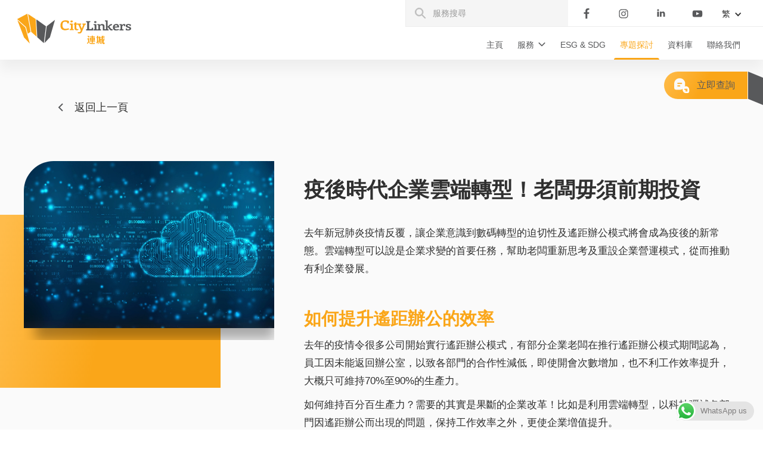

--- FILE ---
content_type: text/html; charset=UTF-8
request_url: https://www.citylinkers.com.hk/tc/blogs/%E7%96%AB%E5%BE%8C%E6%99%82%E4%BB%A3%E4%BC%81%E6%A5%AD%E9%9B%B2%E7%AB%AF%E8%BD%89%E5%9E%8B%EF%BC%81%E8%80%81%E9%97%86%E6%AF%8B%E9%A0%88%E5%89%8D%E6%9C%9F%E6%8A%95%E8%B3%87/
body_size: 16931
content:
<!DOCTYPE html>
<html lang="tc">
	<head>
		<meta charset="UTF-8">
		<meta http-equiv="X-UA-Compatible" content="IE=edge">
		<meta name="viewport" content="width=device-width">
				<meta name='robots' content='index, follow, max-image-preview:large, max-snippet:-1, max-video-preview:-1' />
	<style>img:is([sizes="auto" i], [sizes^="auto," i]) { contain-intrinsic-size: 3000px 1500px }</style>
	
	<!-- This site is optimized with the Yoast SEO plugin v26.2 - https://yoast.com/wordpress/plugins/seo/ -->
	<title>疫後時代企業雲端轉型！老闆毋須前期投資 - CityLinkers</title>
	<link rel="canonical" href="https://citylinkers.com.hk/blogs/疫後時代企業雲端轉型！老闆毋須前期投資/" />
	<meta property="og:locale" content="zh_HK" />
	<meta property="og:type" content="article" />
	<meta property="og:title" content="疫後時代企業雲端轉型！老闆毋須前期投資 - CityLinkers" />
	<meta property="og:url" content="https://citylinkers.com.hk/blogs/疫後時代企業雲端轉型！老闆毋須前期投資/" />
	<meta property="og:site_name" content="CityLinkers" />
	<meta property="article:modified_time" content="2022-06-30T01:09:38+00:00" />
	<meta name="twitter:card" content="summary_large_image" />
	<script type="application/ld+json" class="yoast-schema-graph">{"@context":"https://schema.org","@graph":[{"@type":"WebPage","@id":"https://citylinkers.com.hk/blogs/%e7%96%ab%e5%be%8c%e6%99%82%e4%bb%a3%e4%bc%81%e6%a5%ad%e9%9b%b2%e7%ab%af%e8%bd%89%e5%9e%8b%ef%bc%81%e8%80%81%e9%97%86%e6%af%8b%e9%a0%88%e5%89%8d%e6%9c%9f%e6%8a%95%e8%b3%87/","url":"https://citylinkers.com.hk/blogs/%e7%96%ab%e5%be%8c%e6%99%82%e4%bb%a3%e4%bc%81%e6%a5%ad%e9%9b%b2%e7%ab%af%e8%bd%89%e5%9e%8b%ef%bc%81%e8%80%81%e9%97%86%e6%af%8b%e9%a0%88%e5%89%8d%e6%9c%9f%e6%8a%95%e8%b3%87/","name":"疫後時代企業雲端轉型！老闆毋須前期投資 - CityLinkers","isPartOf":{"@id":"https://citylinkers.com.hk/#website"},"datePublished":"2022-06-21T12:10:31+00:00","dateModified":"2022-06-30T01:09:38+00:00","breadcrumb":{"@id":"https://citylinkers.com.hk/blogs/%e7%96%ab%e5%be%8c%e6%99%82%e4%bb%a3%e4%bc%81%e6%a5%ad%e9%9b%b2%e7%ab%af%e8%bd%89%e5%9e%8b%ef%bc%81%e8%80%81%e9%97%86%e6%af%8b%e9%a0%88%e5%89%8d%e6%9c%9f%e6%8a%95%e8%b3%87/#breadcrumb"},"inLanguage":"zh-HK","potentialAction":[{"@type":"ReadAction","target":["https://citylinkers.com.hk/blogs/%e7%96%ab%e5%be%8c%e6%99%82%e4%bb%a3%e4%bc%81%e6%a5%ad%e9%9b%b2%e7%ab%af%e8%bd%89%e5%9e%8b%ef%bc%81%e8%80%81%e9%97%86%e6%af%8b%e9%a0%88%e5%89%8d%e6%9c%9f%e6%8a%95%e8%b3%87/"]}]},{"@type":"BreadcrumbList","@id":"https://citylinkers.com.hk/blogs/%e7%96%ab%e5%be%8c%e6%99%82%e4%bb%a3%e4%bc%81%e6%a5%ad%e9%9b%b2%e7%ab%af%e8%bd%89%e5%9e%8b%ef%bc%81%e8%80%81%e9%97%86%e6%af%8b%e9%a0%88%e5%89%8d%e6%9c%9f%e6%8a%95%e8%b3%87/#breadcrumb","itemListElement":[{"@type":"ListItem","position":1,"name":"Home","item":"https://citylinkers.com.hk/zh/"},{"@type":"ListItem","position":2,"name":"疫後時代企業雲端轉型！老闆毋須前期投資"}]},{"@type":"WebSite","@id":"https://citylinkers.com.hk/#website","url":"https://citylinkers.com.hk/","name":"CityLinkers","description":"CityLinkers","potentialAction":[{"@type":"SearchAction","target":{"@type":"EntryPoint","urlTemplate":"https://citylinkers.com.hk/?s={search_term_string}"},"query-input":{"@type":"PropertyValueSpecification","valueRequired":true,"valueName":"search_term_string"}}],"inLanguage":"zh-HK"}]}</script>
	<!-- / Yoast SEO plugin. -->


<link rel='stylesheet' id='ht_ctc_main_css-css' href='https://citylinkers.com.hk/wp-content/plugins/click-to-chat-for-whatsapp/new/inc/assets/css/main.css?ver=4.33' type='text/css' media='all' />
<link rel='stylesheet' id='wp-block-library-css' href='https://citylinkers.com.hk/wp-includes/css/dist/block-library/style.min.css?ver=6.8.3' type='text/css' media='all' />
<style id='classic-theme-styles-inline-css' type='text/css'>
/*! This file is auto-generated */
.wp-block-button__link{color:#fff;background-color:#32373c;border-radius:9999px;box-shadow:none;text-decoration:none;padding:calc(.667em + 2px) calc(1.333em + 2px);font-size:1.125em}.wp-block-file__button{background:#32373c;color:#fff;text-decoration:none}
</style>
<link rel='stylesheet' id='activecampaign-form-block-css' href='https://citylinkers.com.hk/wp-content/plugins/activecampaign-subscription-forms/activecampaign-form-block/build/style-index.css?ver=1765869119' type='text/css' media='all' />
<style id='global-styles-inline-css' type='text/css'>
:root{--wp--preset--aspect-ratio--square: 1;--wp--preset--aspect-ratio--4-3: 4/3;--wp--preset--aspect-ratio--3-4: 3/4;--wp--preset--aspect-ratio--3-2: 3/2;--wp--preset--aspect-ratio--2-3: 2/3;--wp--preset--aspect-ratio--16-9: 16/9;--wp--preset--aspect-ratio--9-16: 9/16;--wp--preset--color--black: #000000;--wp--preset--color--cyan-bluish-gray: #abb8c3;--wp--preset--color--white: #ffffff;--wp--preset--color--pale-pink: #f78da7;--wp--preset--color--vivid-red: #cf2e2e;--wp--preset--color--luminous-vivid-orange: #ff6900;--wp--preset--color--luminous-vivid-amber: #fcb900;--wp--preset--color--light-green-cyan: #7bdcb5;--wp--preset--color--vivid-green-cyan: #00d084;--wp--preset--color--pale-cyan-blue: #8ed1fc;--wp--preset--color--vivid-cyan-blue: #0693e3;--wp--preset--color--vivid-purple: #9b51e0;--wp--preset--gradient--vivid-cyan-blue-to-vivid-purple: linear-gradient(135deg,rgba(6,147,227,1) 0%,rgb(155,81,224) 100%);--wp--preset--gradient--light-green-cyan-to-vivid-green-cyan: linear-gradient(135deg,rgb(122,220,180) 0%,rgb(0,208,130) 100%);--wp--preset--gradient--luminous-vivid-amber-to-luminous-vivid-orange: linear-gradient(135deg,rgba(252,185,0,1) 0%,rgba(255,105,0,1) 100%);--wp--preset--gradient--luminous-vivid-orange-to-vivid-red: linear-gradient(135deg,rgba(255,105,0,1) 0%,rgb(207,46,46) 100%);--wp--preset--gradient--very-light-gray-to-cyan-bluish-gray: linear-gradient(135deg,rgb(238,238,238) 0%,rgb(169,184,195) 100%);--wp--preset--gradient--cool-to-warm-spectrum: linear-gradient(135deg,rgb(74,234,220) 0%,rgb(151,120,209) 20%,rgb(207,42,186) 40%,rgb(238,44,130) 60%,rgb(251,105,98) 80%,rgb(254,248,76) 100%);--wp--preset--gradient--blush-light-purple: linear-gradient(135deg,rgb(255,206,236) 0%,rgb(152,150,240) 100%);--wp--preset--gradient--blush-bordeaux: linear-gradient(135deg,rgb(254,205,165) 0%,rgb(254,45,45) 50%,rgb(107,0,62) 100%);--wp--preset--gradient--luminous-dusk: linear-gradient(135deg,rgb(255,203,112) 0%,rgb(199,81,192) 50%,rgb(65,88,208) 100%);--wp--preset--gradient--pale-ocean: linear-gradient(135deg,rgb(255,245,203) 0%,rgb(182,227,212) 50%,rgb(51,167,181) 100%);--wp--preset--gradient--electric-grass: linear-gradient(135deg,rgb(202,248,128) 0%,rgb(113,206,126) 100%);--wp--preset--gradient--midnight: linear-gradient(135deg,rgb(2,3,129) 0%,rgb(40,116,252) 100%);--wp--preset--font-size--small: 13px;--wp--preset--font-size--medium: 20px;--wp--preset--font-size--large: 36px;--wp--preset--font-size--x-large: 42px;--wp--preset--spacing--20: 0.44rem;--wp--preset--spacing--30: 0.67rem;--wp--preset--spacing--40: 1rem;--wp--preset--spacing--50: 1.5rem;--wp--preset--spacing--60: 2.25rem;--wp--preset--spacing--70: 3.38rem;--wp--preset--spacing--80: 5.06rem;--wp--preset--shadow--natural: 6px 6px 9px rgba(0, 0, 0, 0.2);--wp--preset--shadow--deep: 12px 12px 50px rgba(0, 0, 0, 0.4);--wp--preset--shadow--sharp: 6px 6px 0px rgba(0, 0, 0, 0.2);--wp--preset--shadow--outlined: 6px 6px 0px -3px rgba(255, 255, 255, 1), 6px 6px rgba(0, 0, 0, 1);--wp--preset--shadow--crisp: 6px 6px 0px rgba(0, 0, 0, 1);}:where(.is-layout-flex){gap: 0.5em;}:where(.is-layout-grid){gap: 0.5em;}body .is-layout-flex{display: flex;}.is-layout-flex{flex-wrap: wrap;align-items: center;}.is-layout-flex > :is(*, div){margin: 0;}body .is-layout-grid{display: grid;}.is-layout-grid > :is(*, div){margin: 0;}:where(.wp-block-columns.is-layout-flex){gap: 2em;}:where(.wp-block-columns.is-layout-grid){gap: 2em;}:where(.wp-block-post-template.is-layout-flex){gap: 1.25em;}:where(.wp-block-post-template.is-layout-grid){gap: 1.25em;}.has-black-color{color: var(--wp--preset--color--black) !important;}.has-cyan-bluish-gray-color{color: var(--wp--preset--color--cyan-bluish-gray) !important;}.has-white-color{color: var(--wp--preset--color--white) !important;}.has-pale-pink-color{color: var(--wp--preset--color--pale-pink) !important;}.has-vivid-red-color{color: var(--wp--preset--color--vivid-red) !important;}.has-luminous-vivid-orange-color{color: var(--wp--preset--color--luminous-vivid-orange) !important;}.has-luminous-vivid-amber-color{color: var(--wp--preset--color--luminous-vivid-amber) !important;}.has-light-green-cyan-color{color: var(--wp--preset--color--light-green-cyan) !important;}.has-vivid-green-cyan-color{color: var(--wp--preset--color--vivid-green-cyan) !important;}.has-pale-cyan-blue-color{color: var(--wp--preset--color--pale-cyan-blue) !important;}.has-vivid-cyan-blue-color{color: var(--wp--preset--color--vivid-cyan-blue) !important;}.has-vivid-purple-color{color: var(--wp--preset--color--vivid-purple) !important;}.has-black-background-color{background-color: var(--wp--preset--color--black) !important;}.has-cyan-bluish-gray-background-color{background-color: var(--wp--preset--color--cyan-bluish-gray) !important;}.has-white-background-color{background-color: var(--wp--preset--color--white) !important;}.has-pale-pink-background-color{background-color: var(--wp--preset--color--pale-pink) !important;}.has-vivid-red-background-color{background-color: var(--wp--preset--color--vivid-red) !important;}.has-luminous-vivid-orange-background-color{background-color: var(--wp--preset--color--luminous-vivid-orange) !important;}.has-luminous-vivid-amber-background-color{background-color: var(--wp--preset--color--luminous-vivid-amber) !important;}.has-light-green-cyan-background-color{background-color: var(--wp--preset--color--light-green-cyan) !important;}.has-vivid-green-cyan-background-color{background-color: var(--wp--preset--color--vivid-green-cyan) !important;}.has-pale-cyan-blue-background-color{background-color: var(--wp--preset--color--pale-cyan-blue) !important;}.has-vivid-cyan-blue-background-color{background-color: var(--wp--preset--color--vivid-cyan-blue) !important;}.has-vivid-purple-background-color{background-color: var(--wp--preset--color--vivid-purple) !important;}.has-black-border-color{border-color: var(--wp--preset--color--black) !important;}.has-cyan-bluish-gray-border-color{border-color: var(--wp--preset--color--cyan-bluish-gray) !important;}.has-white-border-color{border-color: var(--wp--preset--color--white) !important;}.has-pale-pink-border-color{border-color: var(--wp--preset--color--pale-pink) !important;}.has-vivid-red-border-color{border-color: var(--wp--preset--color--vivid-red) !important;}.has-luminous-vivid-orange-border-color{border-color: var(--wp--preset--color--luminous-vivid-orange) !important;}.has-luminous-vivid-amber-border-color{border-color: var(--wp--preset--color--luminous-vivid-amber) !important;}.has-light-green-cyan-border-color{border-color: var(--wp--preset--color--light-green-cyan) !important;}.has-vivid-green-cyan-border-color{border-color: var(--wp--preset--color--vivid-green-cyan) !important;}.has-pale-cyan-blue-border-color{border-color: var(--wp--preset--color--pale-cyan-blue) !important;}.has-vivid-cyan-blue-border-color{border-color: var(--wp--preset--color--vivid-cyan-blue) !important;}.has-vivid-purple-border-color{border-color: var(--wp--preset--color--vivid-purple) !important;}.has-vivid-cyan-blue-to-vivid-purple-gradient-background{background: var(--wp--preset--gradient--vivid-cyan-blue-to-vivid-purple) !important;}.has-light-green-cyan-to-vivid-green-cyan-gradient-background{background: var(--wp--preset--gradient--light-green-cyan-to-vivid-green-cyan) !important;}.has-luminous-vivid-amber-to-luminous-vivid-orange-gradient-background{background: var(--wp--preset--gradient--luminous-vivid-amber-to-luminous-vivid-orange) !important;}.has-luminous-vivid-orange-to-vivid-red-gradient-background{background: var(--wp--preset--gradient--luminous-vivid-orange-to-vivid-red) !important;}.has-very-light-gray-to-cyan-bluish-gray-gradient-background{background: var(--wp--preset--gradient--very-light-gray-to-cyan-bluish-gray) !important;}.has-cool-to-warm-spectrum-gradient-background{background: var(--wp--preset--gradient--cool-to-warm-spectrum) !important;}.has-blush-light-purple-gradient-background{background: var(--wp--preset--gradient--blush-light-purple) !important;}.has-blush-bordeaux-gradient-background{background: var(--wp--preset--gradient--blush-bordeaux) !important;}.has-luminous-dusk-gradient-background{background: var(--wp--preset--gradient--luminous-dusk) !important;}.has-pale-ocean-gradient-background{background: var(--wp--preset--gradient--pale-ocean) !important;}.has-electric-grass-gradient-background{background: var(--wp--preset--gradient--electric-grass) !important;}.has-midnight-gradient-background{background: var(--wp--preset--gradient--midnight) !important;}.has-small-font-size{font-size: var(--wp--preset--font-size--small) !important;}.has-medium-font-size{font-size: var(--wp--preset--font-size--medium) !important;}.has-large-font-size{font-size: var(--wp--preset--font-size--large) !important;}.has-x-large-font-size{font-size: var(--wp--preset--font-size--x-large) !important;}
:where(.wp-block-post-template.is-layout-flex){gap: 1.25em;}:where(.wp-block-post-template.is-layout-grid){gap: 1.25em;}
:where(.wp-block-columns.is-layout-flex){gap: 2em;}:where(.wp-block-columns.is-layout-grid){gap: 2em;}
:root :where(.wp-block-pullquote){font-size: 1.5em;line-height: 1.6;}
</style>
<link rel='stylesheet' id='contact-form-7-css' href='https://citylinkers.com.hk/wp-content/plugins/contact-form-7/includes/css/styles.css?ver=6.1.4' type='text/css' media='all' />
<link rel='stylesheet' id='bootstrap-style-css' href='https://citylinkers.com.hk/wp-content/themes/cpt-theme/resources/css/bootstrap.min.css?ver=3.3.7' type='text/css' media='all' />
<link rel='stylesheet' id='webflow-normalize-style-css' href='https://citylinkers.com.hk/wp-content/themes/cpt-theme/resources/css/normalize.css?ver=2.0' type='text/css' media='all' />
<link rel='stylesheet' id='webflow-core-style-css' href='https://citylinkers.com.hk/wp-content/themes/cpt-theme/resources/css/webflow.css?ver=2.0' type='text/css' media='all' />
<link rel='stylesheet' id='webflow-custom-style-css' href='https://citylinkers.com.hk/wp-content/themes/cpt-theme/resources/css/citylinker.webflow.css?ver=2.0.3.0' type='text/css' media='all' />
<link rel='stylesheet' id='style-css' href='https://citylinkers.com.hk/wp-content/themes/cpt-theme/resources/css/style.css?ver=1769318916' type='text/css' media='all' />
<script type="b4024567d3f8a4aa9fddf119-text/javascript" src="https://citylinkers.com.hk/wp-includes/js/jquery/jquery.min.js?ver=3.7.1" id="jquery-core-js"></script>
<script type="b4024567d3f8a4aa9fddf119-text/javascript" src="https://citylinkers.com.hk/wp-includes/js/jquery/jquery-migrate.min.js?ver=3.4.1" id="jquery-migrate-js"></script>
<script type="b4024567d3f8a4aa9fddf119-text/javascript" src="https://citylinkers.com.hk/wp-content/themes/cpt-theme/resources/js/website.js?ver=6.8.3" id="website-script-js"></script>
<script type="b4024567d3f8a4aa9fddf119-text/javascript" src="https://citylinkers.com.hk/wp-content/themes/cpt-theme/resources/js/webflow.js?ver=6.8.3" id="webflow-script-js"></script>
<link rel="https://api.w.org/" href="https://citylinkers.com.hk/tc/wp-json/" /><link rel="alternate" title="JSON" type="application/json" href="https://citylinkers.com.hk/tc/wp-json/wp/v2/blogs/1240" /><link rel="alternate" title="oEmbed (JSON)" type="application/json+oembed" href="https://citylinkers.com.hk/tc/wp-json/oembed/1.0/embed?url=https%3A%2F%2Fcitylinkers.com.hk%2Ftc%2Fblogs%2F%25e7%2596%25ab%25e5%25be%258c%25e6%2599%2582%25e4%25bb%25a3%25e4%25bc%2581%25e6%25a5%25ad%25e9%259b%25b2%25e7%25ab%25af%25e8%25bd%2589%25e5%259e%258b%25ef%25bc%2581%25e8%2580%2581%25e9%2597%2586%25e6%25af%258b%25e9%25a0%2588%25e5%2589%258d%25e6%259c%259f%25e6%258a%2595%25e8%25b3%2587%2F" />
<link rel="alternate" title="oEmbed (XML)" type="text/xml+oembed" href="https://citylinkers.com.hk/tc/wp-json/oembed/1.0/embed?url=https%3A%2F%2Fcitylinkers.com.hk%2Ftc%2Fblogs%2F%25e7%2596%25ab%25e5%25be%258c%25e6%2599%2582%25e4%25bb%25a3%25e4%25bc%2581%25e6%25a5%25ad%25e9%259b%25b2%25e7%25ab%25af%25e8%25bd%2589%25e5%259e%258b%25ef%25bc%2581%25e8%2580%2581%25e9%2597%2586%25e6%25af%258b%25e9%25a0%2588%25e5%2589%258d%25e6%259c%259f%25e6%258a%2595%25e8%25b3%2587%2F&#038;format=xml" />
<style type="text/css">
.qtranxs_flag_en {background-image: url(https://citylinkers.com.hk/wp-content/plugins/qtranslate-x/flags/gb.png); background-repeat: no-repeat;}
.qtranxs_flag_tc {background-image: url(https://citylinkers.com.hk/wp-content/plugins/qtranslate-x/flags/hk.png); background-repeat: no-repeat;}
.qtranxs_flag_zh {background-image: url(https://citylinkers.com.hk/wp-content/plugins/qtranslate-x/flags/cn.png); background-repeat: no-repeat;}
</style>
<link hreflang="en" href="https://www.citylinkers.com.hk/en/blogs/%E7%96%AB%E5%BE%8C%E6%99%82%E4%BB%A3%E4%BC%81%E6%A5%AD%E9%9B%B2%E7%AB%AF%E8%BD%89%E5%9E%8B%EF%BC%81%E8%80%81%E9%97%86%E6%AF%8B%E9%A0%88%E5%89%8D%E6%9C%9F%E6%8A%95%E8%B3%87/" rel="alternate" />
<link hreflang="zh-hk" href="https://www.citylinkers.com.hk/tc/blogs/%E7%96%AB%E5%BE%8C%E6%99%82%E4%BB%A3%E4%BC%81%E6%A5%AD%E9%9B%B2%E7%AB%AF%E8%BD%89%E5%9E%8B%EF%BC%81%E8%80%81%E9%97%86%E6%AF%8B%E9%A0%88%E5%89%8D%E6%9C%9F%E6%8A%95%E8%B3%87/" rel="alternate" />
<link hreflang="zh" href="https://www.citylinkers.com.hk/zh/blogs/%E7%96%AB%E5%BE%8C%E6%99%82%E4%BB%A3%E4%BC%81%E6%A5%AD%E9%9B%B2%E7%AB%AF%E8%BD%89%E5%9E%8B%EF%BC%81%E8%80%81%E9%97%86%E6%AF%8B%E9%A0%88%E5%89%8D%E6%9C%9F%E6%8A%95%E8%B3%87/" rel="alternate" />
<link hreflang="x-default" href="https://www.citylinkers.com.hk/blogs/%E7%96%AB%E5%BE%8C%E6%99%82%E4%BB%A3%E4%BC%81%E6%A5%AD%E9%9B%B2%E7%AB%AF%E8%BD%89%E5%9E%8B%EF%BC%81%E8%80%81%E9%97%86%E6%AF%8B%E9%A0%88%E5%89%8D%E6%9C%9F%E6%8A%95%E8%B3%87/" rel="alternate" />
<meta name="generator" content="qTranslate-X 3.4.6.8" />
<!-- Google Tag Manager -->
<script type="b4024567d3f8a4aa9fddf119-text/javascript">(function(w,d,s,l,i){w[l]=w[l]||[];w[l].push({'gtm.start':
new Date().getTime(),event:'gtm.js'});var f=d.getElementsByTagName(s)[0],
j=d.createElement(s),dl=l!='dataLayer'?'&l='+l:'';j.async=true;j.src=
'https://www.googletagmanager.com/gtm.js?id='+i+dl;f.parentNode.insertBefore(j,f);
})(window,document,'script','dataLayer','GTM-M367F5V');</script>
<!-- End Google Tag Manager --><link rel="icon" href="https://citylinkers.com.hk/wp-content/uploads/2022/05/favicon.png" sizes="32x32" />
<link rel="icon" href="https://citylinkers.com.hk/wp-content/uploads/2022/05/favicon.png" sizes="192x192" />
<link rel="apple-touch-icon" href="https://citylinkers.com.hk/wp-content/uploads/2022/05/favicon.png" />
<meta name="msapplication-TileImage" content="https://citylinkers.com.hk/wp-content/uploads/2022/05/favicon.png" />
	</head>
	<body class="body">
<!-- Google Tag Manager (noscript) -->
<noscript><iframe src="https://www.googletagmanager.com/ns.html?id=GTM-M367F5V"
height="0" width="0" style="display:none;visibility:hidden"></iframe></noscript>
<!-- End Google Tag Manager (noscript) -->
		<!--div class="skip-link">
			<a href="#maincontent" class="skip-link__link" title="跳至主內容" onclick="document.getElementById('maincontent').focus();">跳至主內容</a>
		</div-->
	
		<!--[if lt IE 8]>
			<p class="ancient-browser-alert">You are using an <strong>outdated</strong> browser. Please <a href="http://browsehappy.com/" target="_blank">upgrade your browser</a>.</p>
		<![endif]-->
		
		<div id="cpt-header">
<div class="header w-clearfix wf-section">
    <div data-animation="default" data-collapse="small" data-duration="400" data-easing="ease" data-easing2="ease" role="banner" class="navbar w-nav">
      <div class="container w-container">
					<a href="https://citylinkers.com.hk" class="brand w-nav-brand" style="background-image:url(https://citylinkers.com.hk/wp-content/uploads/2021/03/city-linker-logo-1.svg)"></a>
		        <nav role="navigation" class="nav-menu w-nav-menu cpt-desktop">
          <div class="scrolling-control">
                                                                        <a href="https://citylinkers.com.hk/tc/" aria-current="page" class="nav-link w-nav-link ">主頁</a>
                                                                                <div data-hover="false" data-delay="0" class="nav-link dropdown w-dropdown ">
                            <div class="lv1-toggle w-dropdown-toggle">
                                <div>服務</div>
                            </div>
                            <nav class="lv1-dpdw-list w-dropdown-list">
                                <div class="dpdw-wrapper">
                                <div class="lv2-dpdw">
                                    <div class="lv2-dropdown-wrapper">
                                        																							<div data-hover="false" data-delay="200" class="menu-lv2-dropdown w-dropdown">
													<div class="lv2-toggle w-dropdown-toggle">
														<div>審計安排</div>
													</div>													
													<nav class="lv2-list w-dropdown-list">
																																												<div class="sub-menu-bg" style="background-image: url(https://citylinkers.com.hk/wp-content/uploads/2022/05/1a.-Audit.jpg);"></div>
																											
														<div class="div-block">
															<div class="menu-service-heading">審計安排</div>
															<div class="text-block-3">連城集團協助客戶安排相關專業人士提供各類審計及顧問服務，協助客戶於全球各地達成業務目標、管理風險及提升營運表現。</div>
															<a href="https://citylinkers.com.hk/tc/services_categories/audit-arrangement/" class="button w-button">了解更多</a>
														</div>
														<div class="div-block-2">
															<div class="menu-sub-title">連城可提供以下服務</div>
																															<a href="https://citylinkers.com.hk/tc/services/audit-arrangement/" class="menu-service-link w-dropdown-link">審計安排</a>
																															<a href="https://citylinkers.com.hk/tc/services/sfc-licensed-corporation-services-in-hk/" class="menu-service-link w-dropdown-link">持牌法團服務</a>
																												</div>
													</nav>
												</div>
											                                        																							<div data-hover="false" data-delay="200" class="menu-lv2-dropdown w-dropdown">
													<div class="lv2-toggle w-dropdown-toggle">
														<div>公司秘書服務</div>
													</div>													
													<nav class="lv2-list w-dropdown-list">
																																												<div class="sub-menu-bg" style="background-image: url(https://citylinkers.com.hk/wp-content/uploads/2022/05/2a.-Company-Secretarial-Service-header.jpg);"></div>
																											
														<div class="div-block">
															<div class="menu-service-heading">公司秘書服務</div>
															<div class="text-block-3">連城秘書服務專業團隊擁有豐富實務經驗，致力協助客戶處理商業註冊、日常公司秘書工作、行政管理及企業管治等事項。協助客戶在不同司法區成立各類型公司，確保公司符合該司法區的常規企業管治規則及監管。</div>
															<a href="https://citylinkers.com.hk/tc/services_categories/company-secretarial-services/" class="button w-button">了解更多</a>
														</div>
														<div class="div-block-2">
															<div class="menu-sub-title">連城可提供以下服務</div>
																															<a href="https://citylinkers.com.hk/tc/services/notarial-services/" class="menu-service-link w-dropdown-link">公證服務 (Notarial services)</a>
																															<a href="https://citylinkers.com.hk/tc/services/setup-limited-company-in-hong-kong/" class="menu-service-link w-dropdown-link">成立香港有限公司</a>
																															<a href="https://citylinkers.com.hk/tc/services/listed-company-company-secretary-service/" class="menu-service-link w-dropdown-link">上市公司秘書服務</a>
																															<a href="https://citylinkers.com.hk/tc/services/offshore-company-setup/" class="menu-service-link w-dropdown-link">成立離岸公司</a>
																															<a href="https://citylinkers.com.hk/tc/services/hong-kong-corporate-bank-account-opening/" class="menu-service-link w-dropdown-link">企業銀行帳戶開戶</a>
																															<a href="https://citylinkers.com.hk/tc/services/process-agent-and-escrow-services/" class="menu-service-link w-dropdown-link">公司法律程序文件代理人及委託交易服務 (Escrow Agent)</a>
																															<a href="https://citylinkers.com.hk/tc/services/trademark-registration/" class="menu-service-link w-dropdown-link">商標註冊與保護服務 | 專業商標代理</a>
																															<a href="https://citylinkers.com.hk/tc/services/liquidation-dissolution-cessation-of-business/" class="menu-service-link w-dropdown-link">公司清盤、解散及結業</a>
																															<a href="https://citylinkers.com.hk/tc/services/company-setup-in-prc/" class="menu-service-link w-dropdown-link">成立中國大灣區公司</a>
																												</div>
													</nav>
												</div>
											                                        																							<div data-hover="false" data-delay="200" class="menu-lv2-dropdown w-dropdown">
													<div class="lv2-toggle w-dropdown-toggle">
														<div>智能雲端會計服務及外包會計服務</div>
													</div>													
													<nav class="lv2-list w-dropdown-list">
																																												<div class="sub-menu-bg" style="background-image: url(https://citylinkers.com.hk/wp-content/uploads/2022/05/3a.-Cloude-Smart-Cloude-Accounting-Solutions-scaled.jpg);"></div>
																											
														<div class="div-block">
															<div class="menu-service-heading">智能雲端會計服務及外包會計服務</div>
															<div class="text-block-3">會計對於不同行業的老闆都是一個難題，老闆們也曾經就會計部同事辭職而煩惱，恐怕他們沒有做好交接工作或未有好好保存公司的會計記錄或憑證等。連城為您提供智慧雲端會計服務以滿足您的需求</div>
															<a href="https://citylinkers.com.hk/tc/services_categories/cloud-accounting-services-and-outsource-accounting-services/" class="button w-button">了解更多</a>
														</div>
														<div class="div-block-2">
															<div class="menu-sub-title">連城可提供以下服務</div>
																															<a href="https://citylinkers.com.hk/tc/services/cloude-smart-cloud-accounting-solutions/" class="menu-service-link w-dropdown-link">智能雲端會計方案</a>
																															<a href="https://citylinkers.com.hk/tc/services/outsource-accounting-services/" class="menu-service-link w-dropdown-link">外包會計服務方案</a>
																												</div>
													</nav>
												</div>
											                                        																							<div data-hover="false" data-delay="200" class="menu-lv2-dropdown w-dropdown">
													<div class="lv2-toggle w-dropdown-toggle">
														<div>稅務服務</div>
													</div>													
													<nav class="lv2-list w-dropdown-list">
																																												<div class="sub-menu-bg" style="background-image: url(https://citylinkers.com.hk/wp-content/uploads/2022/05/4a.-Tax-Advisory-scaled.jpg);"></div>
																											
														<div class="div-block">
															<div class="menu-service-heading">稅務服務</div>
															<div class="text-block-3"></div>
															<a href="https://citylinkers.com.hk/tc/services_categories/tax-consulting-services/" class="button w-button">了解更多</a>
														</div>
														<div class="div-block-2">
															<div class="menu-sub-title">連城可提供以下服務</div>
																															<a href="https://citylinkers.com.hk/tc/services/tax-compliance/" class="menu-service-link w-dropdown-link">稅務合規與諮詢服務</a>
																															<a href="https://citylinkers.com.hk/tc/services/tax-controversy-and-dispute-resolution/" class="menu-service-link w-dropdown-link">稅務爭議和爭議解決</a>
																															<a href="https://citylinkers.com.hk/tc/services/transfer-pricing-planning/" class="menu-service-link w-dropdown-link">轉讓定價服務</a>
																															<a href="https://citylinkers.com.hk/tc/services/merger-and-acquisition-ma-tax/" class="menu-service-link w-dropdown-link">併購 (“M&#038;A”)稅務服務</a>
																												</div>
													</nav>
												</div>
											                                        																							<div data-hover="false" data-delay="200" class="menu-lv2-dropdown w-dropdown">
													<div class="lv2-toggle w-dropdown-toggle">
														<div>諮詢服務</div>
													</div>													
													<nav class="lv2-list w-dropdown-list">
																																												<div class="sub-menu-bg" style="background-image: url(https://citylinkers.com.hk/wp-content/uploads/2022/05/Advisory-service-internal-control-review.jpeg.jpg);"></div>
																											
														<div class="div-block">
															<div class="menu-service-heading">諮詢服務</div>
															<div class="text-block-3">連城的諮詢團隊擁有深厚的專業經驗， 以務實的態度為客戶提供個性化的專業服務，與客戶保持緊密持久的關係。我們以務實的工作態度，為客戶適時提供具建設的專業意見。<br />
<br />
專業團隊結合豐富的會計知識、對行業的透徹了解，以及因應客戶需要，提供一套完善的方案，助客戶於商場上馳騁。</div>
															<a href="https://citylinkers.com.hk/tc/services_categories/advisory-services/" class="button w-button">了解更多</a>
														</div>
														<div class="div-block-2">
															<div class="menu-sub-title">連城可提供以下服務</div>
																															<a href="https://citylinkers.com.hk/tc/services/listing-consultation/" class="menu-service-link w-dropdown-link">上市諮詢</a>
																															<a href="https://citylinkers.com.hk/tc/services/internal-control-risk-management/" class="menu-service-link w-dropdown-link">內部監控及風險管理</a>
																															<a href="https://citylinkers.com.hk/tc/services/financial-due-diligence/" class="menu-service-link w-dropdown-link">財務盡職調查</a>
																															<a href="https://citylinkers.com.hk/tc/services/environmental-social-and-governance-report/" class="menu-service-link w-dropdown-link">環境、社會及管治報告</a>
																												</div>
													</nav>
												</div>
											                                        																							<div data-hover="false" data-delay="200" class="menu-lv2-dropdown w-dropdown">
													<div class="lv2-toggle w-dropdown-toggle">
														<div>企業服務</div>
													</div>													
													<nav class="lv2-list w-dropdown-list">
																																												<div class="sub-menu-bg" style="background-image: url(https://citylinkers.com.hk/wp-content/uploads/2023/03/WhatsApp-Image-2023-03-31-at-11.35.05.jpg);"></div>
																											
														<div class="div-block">
															<div class="menu-service-heading">企業服務</div>
															<div class="text-block-3">不論客戶的業務性質及規模，我們經驗豐富的專業人員致力於為您提供務實和獨特的見解，以響應您在不同地區和不同司法管轄區的業務需求。我們協助客戶由成立公司實體、提供合規和行政管理服務，以提升公司的營運效率，創造更大的商機。</div>
															<a href="https://citylinkers.com.hk/tc/services_categories/corporate-services/" class="button w-button">了解更多</a>
														</div>
														<div class="div-block-2">
															<div class="menu-sub-title">連城可提供以下服務</div>
																															<a href="https://citylinkers.com.hk/tc/services/restructuring-and-insolvency-services/" class="menu-service-link w-dropdown-link">重組和破產服務</a>
																															<a href="https://citylinkers.com.hk/tc/services/valuation/" class="menu-service-link w-dropdown-link">商業估值</a>
																												</div>
													</nav>
												</div>
											                                        																							<div data-hover="false" data-delay="200" class="menu-lv2-dropdown w-dropdown">
													<div class="lv2-toggle w-dropdown-toggle">
														<div>信託及財富管理服務</div>
													</div>													
													<nav class="lv2-list w-dropdown-list">
																																												<div class="sub-menu-bg" style="background-image: url(https://citylinkers.com.hk/wp-content/uploads/2022/06/WhatsApp-Image-2022-06-17-at-5.09.31-PM.jpeg);"></div>
																											
														<div class="div-block">
															<div class="menu-service-heading">信託及財富管理服務</div>
															<div class="text-block-3">幾乎所有的亞洲國家和地區在經濟、政治和社會方面都面對著快速發展及變化。 貴為高資產淨值人士及成功企業家的您，連城的信託及財富管理服務將致力為您及其生意業務提供一站式的諮詢服務。</div>
															<a href="https://citylinkers.com.hk/tc/services_categories/fiduciary-services/" class="button w-button">了解更多</a>
														</div>
														<div class="div-block-2">
															<div class="menu-sub-title">連城可提供以下服務</div>
																															<a href="https://citylinkers.com.hk/tc/services/foreign-account-tax-compliance-act-fatca-and-the-common-reporting-standard-crs/" class="menu-service-link w-dropdown-link">海外帳戶稅收合規法案（FATCA）與共同申報準則（CRS）</a>
																															<a href="https://citylinkers.com.hk/tc/services/ofc-open-ended-fund-company/" class="menu-service-link w-dropdown-link">開放式基金型公司 (OFC fund)</a>
																															<a href="https://citylinkers.com.hk/tc/services/fund-formation-and-structuring/" class="menu-service-link w-dropdown-link">基金開立</a>
																															<a href="https://citylinkers.com.hk/tc/services/trust-set-up-services-tcsp/" class="menu-service-link w-dropdown-link">香港信託開立及服務 (Trust set up services) | 信託或公司服務提供者 (TCSP) 持牌人</a>
																												</div>
													</nav>
												</div>
											                                                                            </div>
                                </div>
                                </div>
                            </nav>
                            </div>
					                                                            <a href="https://citylinkers.com.hk/tc/esg-sdg/" aria-current="page" class="nav-link w-nav-link  ">ESG &#038; SDG</a>
					                                                            <a href="https://citylinkers.com.hk/tc/blogs/" aria-current="page" class="nav-link w-nav-link  w--current">專題探討</a>
                                                                                <a href="https://citylinkers.com.hk/tc/information/" aria-current="page" class="nav-link w-nav-link ">資料庫</a>
                                                                                <a href="https://citylinkers.com.hk/tc/contact-us/" aria-current="page" class="nav-link w-nav-link ">聯絡我們</a>
                                                          </div>
        </nav>
        <div class="menu-button w-nav-button">
          <div class="icon-4 w-icon-nav-menu">
              
          </div>
        </div>
      </div>


      <div class="w-nav-overlay cpt-mobile" data-wf-ignore="" id="w-nav-overlay-0">
      <nav role="navigation" class="nav-menu w-nav-menu">
          <div class="scrolling-control">
                                                                        <a href="https://citylinkers.com.hk/tc/" aria-current="page" class="nav-link w-nav-link ">主頁</a>
                                                                                <div data-hover="false" data-delay="0" class="nav-link dropdown w-dropdown ">
                            <div class="lv1-toggle w-dropdown-toggle">
                                <div>服務</div>
                            </div>
                            <nav class="lv1-dpdw-list w-dropdown-list">
                                <div class="dpdw-wrapper">
                                <div class="lv2-dpdw">
                                    <div class="lv2-dropdown-wrapper">
                                        																							<div data-hover="false" data-delay="200" class="menu-lv2-dropdown w-dropdown">
													<div class="lv2-toggle w-dropdown-toggle">
														<div>審計安排</div>
													</div>													
													<nav class="lv2-list w-dropdown-list">
																																												<div class="sub-menu-bg" style="background-image: url(https://citylinkers.com.hk/wp-content/uploads/2022/05/1a.-Audit.jpg);"></div>
																											
														<div class="div-block">
															<div class="menu-service-heading">審計安排</div>
															<div class="text-block-3">連城集團協助客戶安排相關專業人士提供各類審計及顧問服務，協助客戶於全球各地達成業務目標、管理風險及提升營運表現。</div>
															<a href="https://citylinkers.com.hk/tc/services_categories/audit-arrangement/" class="button w-button">了解更多</a>
														</div>
														<div class="div-block-2">
															<div class="menu-sub-title">連城可提供以下服務</div>
																															<a href="https://citylinkers.com.hk/tc/services/audit-arrangement/" class="menu-service-link w-dropdown-link">審計安排</a>
																															<a href="https://citylinkers.com.hk/tc/services/sfc-licensed-corporation-services-in-hk/" class="menu-service-link w-dropdown-link">持牌法團服務</a>
																												</div>
													</nav>
												</div>
											                                        																							<div data-hover="false" data-delay="200" class="menu-lv2-dropdown w-dropdown">
													<div class="lv2-toggle w-dropdown-toggle">
														<div>公司秘書服務</div>
													</div>													
													<nav class="lv2-list w-dropdown-list">
																																												<div class="sub-menu-bg" style="background-image: url(https://citylinkers.com.hk/wp-content/uploads/2022/05/2a.-Company-Secretarial-Service-header.jpg);"></div>
																											
														<div class="div-block">
															<div class="menu-service-heading">公司秘書服務</div>
															<div class="text-block-3">連城秘書服務專業團隊擁有豐富實務經驗，致力協助客戶處理商業註冊、日常公司秘書工作、行政管理及企業管治等事項。協助客戶在不同司法區成立各類型公司，確保公司符合該司法區的常規企業管治規則及監管。</div>
															<a href="https://citylinkers.com.hk/tc/services_categories/company-secretarial-services/" class="button w-button">了解更多</a>
														</div>
														<div class="div-block-2">
															<div class="menu-sub-title">連城可提供以下服務</div>
																															<a href="https://citylinkers.com.hk/tc/services/notarial-services/" class="menu-service-link w-dropdown-link">公證服務 (Notarial services)</a>
																															<a href="https://citylinkers.com.hk/tc/services/setup-limited-company-in-hong-kong/" class="menu-service-link w-dropdown-link">成立香港有限公司</a>
																															<a href="https://citylinkers.com.hk/tc/services/listed-company-company-secretary-service/" class="menu-service-link w-dropdown-link">上市公司秘書服務</a>
																															<a href="https://citylinkers.com.hk/tc/services/offshore-company-setup/" class="menu-service-link w-dropdown-link">成立離岸公司</a>
																															<a href="https://citylinkers.com.hk/tc/services/hong-kong-corporate-bank-account-opening/" class="menu-service-link w-dropdown-link">企業銀行帳戶開戶</a>
																															<a href="https://citylinkers.com.hk/tc/services/process-agent-and-escrow-services/" class="menu-service-link w-dropdown-link">公司法律程序文件代理人及委託交易服務 (Escrow Agent)</a>
																															<a href="https://citylinkers.com.hk/tc/services/trademark-registration/" class="menu-service-link w-dropdown-link">商標註冊與保護服務 | 專業商標代理</a>
																															<a href="https://citylinkers.com.hk/tc/services/liquidation-dissolution-cessation-of-business/" class="menu-service-link w-dropdown-link">公司清盤、解散及結業</a>
																															<a href="https://citylinkers.com.hk/tc/services/company-setup-in-prc/" class="menu-service-link w-dropdown-link">成立中國大灣區公司</a>
																												</div>
													</nav>
												</div>
											                                        																							<div data-hover="false" data-delay="200" class="menu-lv2-dropdown w-dropdown">
													<div class="lv2-toggle w-dropdown-toggle">
														<div>智能雲端會計服務及外包會計服務</div>
													</div>													
													<nav class="lv2-list w-dropdown-list">
																																												<div class="sub-menu-bg" style="background-image: url(https://citylinkers.com.hk/wp-content/uploads/2022/05/3a.-Cloude-Smart-Cloude-Accounting-Solutions-scaled.jpg);"></div>
																											
														<div class="div-block">
															<div class="menu-service-heading">智能雲端會計服務及外包會計服務</div>
															<div class="text-block-3">會計對於不同行業的老闆都是一個難題，老闆們也曾經就會計部同事辭職而煩惱，恐怕他們沒有做好交接工作或未有好好保存公司的會計記錄或憑證等。連城為您提供智慧雲端會計服務以滿足您的需求</div>
															<a href="https://citylinkers.com.hk/tc/services_categories/cloud-accounting-services-and-outsource-accounting-services/" class="button w-button">了解更多</a>
														</div>
														<div class="div-block-2">
															<div class="menu-sub-title">連城可提供以下服務</div>
																															<a href="https://citylinkers.com.hk/tc/services/cloude-smart-cloud-accounting-solutions/" class="menu-service-link w-dropdown-link">智能雲端會計方案</a>
																															<a href="https://citylinkers.com.hk/tc/services/outsource-accounting-services/" class="menu-service-link w-dropdown-link">外包會計服務方案</a>
																												</div>
													</nav>
												</div>
											                                        																							<div data-hover="false" data-delay="200" class="menu-lv2-dropdown w-dropdown">
													<div class="lv2-toggle w-dropdown-toggle">
														<div>稅務服務</div>
													</div>													
													<nav class="lv2-list w-dropdown-list">
																																												<div class="sub-menu-bg" style="background-image: url(https://citylinkers.com.hk/wp-content/uploads/2022/05/4a.-Tax-Advisory-scaled.jpg);"></div>
																											
														<div class="div-block">
															<div class="menu-service-heading">稅務服務</div>
															<div class="text-block-3"></div>
															<a href="https://citylinkers.com.hk/tc/services_categories/tax-consulting-services/" class="button w-button">了解更多</a>
														</div>
														<div class="div-block-2">
															<div class="menu-sub-title">連城可提供以下服務</div>
																															<a href="https://citylinkers.com.hk/tc/services/tax-compliance/" class="menu-service-link w-dropdown-link">稅務合規與諮詢服務</a>
																															<a href="https://citylinkers.com.hk/tc/services/tax-controversy-and-dispute-resolution/" class="menu-service-link w-dropdown-link">稅務爭議和爭議解決</a>
																															<a href="https://citylinkers.com.hk/tc/services/transfer-pricing-planning/" class="menu-service-link w-dropdown-link">轉讓定價服務</a>
																															<a href="https://citylinkers.com.hk/tc/services/merger-and-acquisition-ma-tax/" class="menu-service-link w-dropdown-link">併購 (“M&#038;A”)稅務服務</a>
																												</div>
													</nav>
												</div>
											                                        																							<div data-hover="false" data-delay="200" class="menu-lv2-dropdown w-dropdown">
													<div class="lv2-toggle w-dropdown-toggle">
														<div>諮詢服務</div>
													</div>													
													<nav class="lv2-list w-dropdown-list">
																																												<div class="sub-menu-bg" style="background-image: url(https://citylinkers.com.hk/wp-content/uploads/2022/05/Advisory-service-internal-control-review.jpeg.jpg);"></div>
																											
														<div class="div-block">
															<div class="menu-service-heading">諮詢服務</div>
															<div class="text-block-3">連城的諮詢團隊擁有深厚的專業經驗， 以務實的態度為客戶提供個性化的專業服務，與客戶保持緊密持久的關係。我們以務實的工作態度，為客戶適時提供具建設的專業意見。<br />
<br />
專業團隊結合豐富的會計知識、對行業的透徹了解，以及因應客戶需要，提供一套完善的方案，助客戶於商場上馳騁。</div>
															<a href="https://citylinkers.com.hk/tc/services_categories/advisory-services/" class="button w-button">了解更多</a>
														</div>
														<div class="div-block-2">
															<div class="menu-sub-title">連城可提供以下服務</div>
																															<a href="https://citylinkers.com.hk/tc/services/listing-consultation/" class="menu-service-link w-dropdown-link">上市諮詢</a>
																															<a href="https://citylinkers.com.hk/tc/services/internal-control-risk-management/" class="menu-service-link w-dropdown-link">內部監控及風險管理</a>
																															<a href="https://citylinkers.com.hk/tc/services/financial-due-diligence/" class="menu-service-link w-dropdown-link">財務盡職調查</a>
																															<a href="https://citylinkers.com.hk/tc/services/environmental-social-and-governance-report/" class="menu-service-link w-dropdown-link">環境、社會及管治報告</a>
																												</div>
													</nav>
												</div>
											                                        																							<div data-hover="false" data-delay="200" class="menu-lv2-dropdown w-dropdown">
													<div class="lv2-toggle w-dropdown-toggle">
														<div>企業服務</div>
													</div>													
													<nav class="lv2-list w-dropdown-list">
																																												<div class="sub-menu-bg" style="background-image: url(https://citylinkers.com.hk/wp-content/uploads/2023/03/WhatsApp-Image-2023-03-31-at-11.35.05.jpg);"></div>
																											
														<div class="div-block">
															<div class="menu-service-heading">企業服務</div>
															<div class="text-block-3">不論客戶的業務性質及規模，我們經驗豐富的專業人員致力於為您提供務實和獨特的見解，以響應您在不同地區和不同司法管轄區的業務需求。我們協助客戶由成立公司實體、提供合規和行政管理服務，以提升公司的營運效率，創造更大的商機。</div>
															<a href="https://citylinkers.com.hk/tc/services_categories/corporate-services/" class="button w-button">了解更多</a>
														</div>
														<div class="div-block-2">
															<div class="menu-sub-title">連城可提供以下服務</div>
																															<a href="https://citylinkers.com.hk/tc/services/restructuring-and-insolvency-services/" class="menu-service-link w-dropdown-link">重組和破產服務</a>
																															<a href="https://citylinkers.com.hk/tc/services/valuation/" class="menu-service-link w-dropdown-link">商業估值</a>
																												</div>
													</nav>
												</div>
											                                        																							<div data-hover="false" data-delay="200" class="menu-lv2-dropdown w-dropdown">
													<div class="lv2-toggle w-dropdown-toggle">
														<div>信託及財富管理服務</div>
													</div>													
													<nav class="lv2-list w-dropdown-list">
																																												<div class="sub-menu-bg" style="background-image: url(https://citylinkers.com.hk/wp-content/uploads/2022/06/WhatsApp-Image-2022-06-17-at-5.09.31-PM.jpeg);"></div>
																											
														<div class="div-block">
															<div class="menu-service-heading">信託及財富管理服務</div>
															<div class="text-block-3">幾乎所有的亞洲國家和地區在經濟、政治和社會方面都面對著快速發展及變化。 貴為高資產淨值人士及成功企業家的您，連城的信託及財富管理服務將致力為您及其生意業務提供一站式的諮詢服務。</div>
															<a href="https://citylinkers.com.hk/tc/services_categories/fiduciary-services/" class="button w-button">了解更多</a>
														</div>
														<div class="div-block-2">
															<div class="menu-sub-title">連城可提供以下服務</div>
																															<a href="https://citylinkers.com.hk/tc/services/foreign-account-tax-compliance-act-fatca-and-the-common-reporting-standard-crs/" class="menu-service-link w-dropdown-link">海外帳戶稅收合規法案（FATCA）與共同申報準則（CRS）</a>
																															<a href="https://citylinkers.com.hk/tc/services/ofc-open-ended-fund-company/" class="menu-service-link w-dropdown-link">開放式基金型公司 (OFC fund)</a>
																															<a href="https://citylinkers.com.hk/tc/services/fund-formation-and-structuring/" class="menu-service-link w-dropdown-link">基金開立</a>
																															<a href="https://citylinkers.com.hk/tc/services/trust-set-up-services-tcsp/" class="menu-service-link w-dropdown-link">香港信託開立及服務 (Trust set up services) | 信託或公司服務提供者 (TCSP) 持牌人</a>
																												</div>
													</nav>
												</div>
											                                                                            </div>
                                </div>
                                </div>
                            </nav>
                            </div>
					                                                            <a href="https://citylinkers.com.hk/tc/esg-sdg/" aria-current="page" class="nav-link w-nav-link  ">ESG &#038; SDG</a>
					                                                            <a href="https://citylinkers.com.hk/tc/blogs/" aria-current="page" class="nav-link w-nav-link  w--current">專題探討</a>
                                                                                <a href="https://citylinkers.com.hk/tc/information/" aria-current="page" class="nav-link w-nav-link ">資料庫</a>
                                                                                <a href="https://citylinkers.com.hk/tc/contact-us/" aria-current="page" class="nav-link w-nav-link ">聯絡我們</a>
                                                          </div>
        </nav>
      </div>


    </div>
    <div class="header-function w-clearfix">
      <form action="https://citylinkers.com.hk/tc/search-services/" data-w-id="7a9ad327-7da3-6faa-4be3-ff53b63f2ce0" class="search w-form">
        <a data-w-id="7a9ad327-7da3-6faa-4be3-ff53b63f2ce1" href="#" class="search-switch w-button"></a>
        <div data-w-id="7a9ad327-7da3-6faa-4be3-ff53b63f2ce2" class="search-wrapper"><input type="search" class="search-input w-input" maxlength="256" name="query" placeholder="服務搜尋" id="search" required=""><input type="submit" value="搜尋" class="search-button w-button"></div>
      </form>
      <div data-hover="false" data-delay="0" class="search-mb w-dropdown">
        <div class="search-switch w-dropdown-toggle"></div>
        <nav class="dropdown-list-3 w-dropdown-list">
          <form action="https://citylinkers.com.hk/tc/search-services/" data-w-id="7a9ad327-7da3-6faa-4be3-ff53b63f2ce8" class="search-wrapper-mb w-form"><input type="search" class="search-input w-input" maxlength="256" name="query" placeholder="服務搜尋" id="search" required=""><input type="submit" value="搜尋" class="search-button w-button"></form>
        </nav>
      </div>
					<a href="https://www.facebook.com/CityLinkers" class="social fb w-inline-block" target="_blank"></a>
							<a href="https://www.instagram.com/paxson_fung/" class="social ig w-inline-block" target="_blank"></a>
							<a href="https://www.linkedin.com/in/citylinkers-citylinkers-218266172/" class="social in w-inline-block" target="_blank"></a>
							<a href="https://www.youtube.com/channel/UCT73sR6oqm__uAa16aLh20Q" class="social yt w-inline-block" target="_blank"></a>
		      <div data-hover="true" data-delay="200" data-w-id="7a9ad327-7da3-6faa-4be3-ff53b63f2cef" class="lang w-dropdown">
        <div class="dropdown-toggle w-dropdown-toggle">
          <div class="icon-2 w-icon-dropdown-toggle"></div>
            			    <div>繁<!--體中文--></div>
                    </div>
        <nav class="dropdown-list w-dropdown-list">
          <a href="https://www.citylinkers.com.hk/en/blogs/%E7%96%AB%E5%BE%8C%E6%99%82%E4%BB%A3%E4%BC%81%E6%A5%AD%E9%9B%B2%E7%AB%AF%E8%BD%89%E5%9E%8B%EF%BC%81%E8%80%81%E9%97%86%E6%AF%8B%E9%A0%88%E5%89%8D%E6%9C%9F%E6%8A%95%E8%B3%87/" class="language-btn w-dropdown-link">ENGLISH</a>
          <a href="https://www.citylinkers.com.hk/tc/blogs/%E7%96%AB%E5%BE%8C%E6%99%82%E4%BB%A3%E4%BC%81%E6%A5%AD%E9%9B%B2%E7%AB%AF%E8%BD%89%E5%9E%8B%EF%BC%81%E8%80%81%E9%97%86%E6%AF%8B%E9%A0%88%E5%89%8D%E6%9C%9F%E6%8A%95%E8%B3%87/" class="language-btn w-dropdown-link">繁體中文</a>
          <a href="https://www.citylinkers.com.hk/zh/blogs/%E7%96%AB%E5%BE%8C%E6%99%82%E4%BB%A3%E4%BC%81%E6%A5%AD%E9%9B%B2%E7%AB%AF%E8%BD%89%E5%9E%8B%EF%BC%81%E8%80%81%E9%97%86%E6%AF%8B%E9%A0%88%E5%89%8D%E6%9C%9F%E6%8A%95%E8%B3%87/" class="language-btn w-dropdown-link">简体中文</a>
        </nav>
      </div>
    </div>
  </div>

  <div class="enquiry">
    <div data-w-id="08e48d2f-5cde-a0e0-3b82-cc6317ad0dbc" class="enquiry-btn">
      <div>立即查詢</div>
    </div>
    <div id="enquirypopup" class="enquiry-popup">
      <div class="enquir-containter w-container">
        <div class="enquiry-wrapper w-clearfix">
          <div class="div-block-4"></div>
          <div class="form-block w-clearfix w-form">
            <form id="email-form" name="email-form" data-name="Email Form" method="get" class="form submit-form">
              <div class="h1 heading">
                  <span class="text-span">業務</span>查詢				 </div>
		<label for="name-2" class="field-label">聯絡資訊</label>

                  <!--label for="name-2" class="field-label">姓名</label-->
                  <input type="text" class="input-field w-input" maxlength="256" name="name" data-name="Name" placeholder="姓名" id="name-2" required="">

                  <!--label for="email-2" class="field-label">聯絡電郵</label-->
                  <input type="email" class="input-field w-input" maxlength="256" name="email" data-name="Email" placeholder="聯絡電郵" id="email-2" required="">

		<!--label for="phone-2" class="field-label">電話</label-->
                  <input type="phone" class="input-field w-input" maxlength="256" name="phone" data-name="Phone"
 placeholder="電話" id="phone-2" required="">

                  <label for="field-2" class="field-label">選擇想要查詢的內容</label>
                  <select id="field-2" name="service_category" data-name="Field 2" required="" class="input-field w-select">
                    <option value="">查詢...</option>
                                                                        <option value="1007">審計安排</option>
                                                    <option value="1008">公司秘書服務</option>
                                                    <option value="1009">智能雲端會計服務及外包會計服務</option>
                                                    <option value="3982">稅務服務</option>
                                                    <option value="1010">諮詢服務</option>
                                                    <option value="1011">企業服務</option>
                                                    <option value="1012">信託及財富管理服務</option>
                                                          </select><label for="Message-2" class="field-label">留言</label><textarea placeholder="留言" maxlength="5000" id="Message-2" name="message" required="" data-name="Message 2" class="input-field msg w-input"></textarea>
              <input type="button" class="submit-btn" value="提交查詢" data-wait="傳送中..." class="submit-btn w-button">
            </form>
            <div class="success w-form-done">
              <div>感謝你的查詢，我們將會盡快回覆</div>
            </div>
            <div class="error-message w-form-fail">
              <div>未能成功提交，謝重新嘗試。</div>
            </div>
            <a href="#" data-w-id="08e48d2f-5cde-a0e0-3b82-cc6317ad0ddc" class="close-btn w-button">關閉</a>
          </div>
        </div>
      </div>
    </div>
  </div>
</div>

<script type="b4024567d3f8a4aa9fddf119-text/javascript">
    jQuery(function($) {
        $('.enquiry-btn').click(function() {
            if ($(this).hasClass('active')) {
                $('#enquirypopup').hide();
                $(this).removeClass('active');
            } else {
                $('#enquirypopup').show();
                $(this).addClass('active');
            }
        });

        $('.close-btn').click(function() {
            $('#enquirypopup').hide();
            $('.enquiry-btn').removeClass('active');
        });
		
		$('.lang.w-dropdown').mouseenter(function() {
			$('body').addClass('lang-hover');
		});
		$('.lang.w-dropdown').mouseleave(function() {
			setTimeout(function() {
				$('body').removeClass('lang-hover');
			}, 3000);
		});
    });
</script>

<script type="b4024567d3f8a4aa9fddf119-text/javascript">
	jQuery(function($) {
        // $('.menu-button').click();
		// setTimeout(function() {
			// $('.menu-button').click();
		// }, 1);
		
		$('.menu-button').click(function() {
			var h = $(window).height();
			$('.w-nav-overlay.cpt-mobile').height(h);
		});
		
        $('.submit-btn').click(function () {
            var form = $('.submit-form');

            var form_data = {
				'name': form.find('input[name=name]').val(),
                'email': form.find('input[name=email]').val(),
		'phone': form.find('input[name=phone]').val(),
                'service_category': form.find('select[name=service_category]').val(),
                'message': form.find('textarea[name=message]').val(),
				
			};

            if (check_submit(form, form_data)) {
                $.ajax(
					{
						// type: 'POST',
						type: 'GET',
						url: 'https://citylinkers.com.hk/wp-json/enquiry/submit/',
						data: form_data,
						success: function(result) {
							if (result && result.data) {
								if (result.success === 0) {
									
									alert('感謝你的查詢，我們將會盡快回覆');
									var form = $('.submit-form');
                                    form.find('input[name=name]').val('');
                                    form.find('input[name=email]').val('');
					form.find('input[name=phone]').val('');
                                    form.find('select[name=service_category]').val('');
                                    form.find('textarea[name=message]').val('');
                                    $('.close-btn ').click();

								} else {
									alert('請稍後再嘗試');
								}
							}
						},
						error: function(e) {
							console.log('error', e);
						},
					}
				);
            } else {
				console.log('hold');
			}

        });

        function check_submit(form, data) {
            var out = true;

            if (!data.name) {
				out = false;
				form.find('input[name=name]').addClass('cpt-error');
			} else {
				form.find('input[name=name]').removeClass('cpt-error');
			}

            if (!data.email) {
				out = false;
				form.find('input[name=email]').addClass('cpt-error');
			} else {
				form.find('input[name=email]').removeClass('cpt-error');
			}

            if (!data.phone) {
                                out = false;
                                form.find('input[name=phone]').addClass('cpt-error');
                        } else {
                                form.find('input[name=phone]').removeClass('cpt-error');
                        }

            if (!data.service_category) {
				out = false;
				form.find('select[name=service_category]').addClass('cpt-error');
			} else {
				form.find('select[name=service_category]').removeClass('cpt-error');
			}

            return out;
        }
    });
</script>

<div class="cpt-content single-1240-blogs single-blogs" id="maincontent">
	<div class="cpt-wrapper">

<div class="page-title w-clearfix">
	<a href="javascript:history.go(-1);" class="back-btn w-inline-block">
		<div>返回上一頁</div>
	</a>
</div>
<div class="blog-content-section w-clearfix wf-section">

	<div class="section-pic">
		<div class="image-wrapper">
										<img src="https://citylinkers.com.hk/wp-content/uploads/2022/06/WhatsApp-Image-2022-06-21-at-7.49.17-PM-1.jpeg" loading="lazy" width="490" alt="疫後時代企業雲端轉型！老闆毋須前期投資" class="article-cover-image">
					</div>
	</div>
	
	<div class="section-content">
		<h1 class="bolg-header">疫後時代企業雲端轉型！老闆毋須前期投資</h1>
		
		<div>
			<div class="blog-content">
									去年新冠肺炎疫情反覆，讓企業意識到數碼轉型的迫切性及遙距辦公模式將會成為疫後的新常態。雲端轉型可以說是企業求變的首要任務，幫助老闆重新思考及重設企業營運模式，從而推動有利企業發展。 <br/><br/>
				
																						<h2><span class="tips">如何提升遙距辦公的效率<br></span></h2>
																																												<p class="p1"><span class="s1">去年的疫情令很多公司開始實行遙距辦公模式，有部分企業老闆在推行遙距辦公模式期間認為，員工因未能返回辦公室，以致各部門的合作性減低，即使開會次數增加，也不利工作效率提升，大概只可維持</span><span class="s2">70%</span><span class="s1">至</span><span class="s2">90%</span><span class="s1">的生產力。</span></p>
<p class="p1"><span class="s1">如何維持百分百生產力？需要的其實是果斷的企業改革！比如是利用雲端轉型，以科技彌補各部門因遙距辦公而出現的問題，保持工作效率之外，更使企業増值提升。</span></p>
<br>
																											
																		<h2><span class="tips">雲端轉型可推動業務發展<br></span></h2>
																																												<p class="p1"><span class="s1">相信大家最近去餐廳時都會留意到，不少地方新增了自動下單功能。餐廳在桌子上放上點餐紙，客人只需要用手機點擊點餐紙上的</span><span class="s2">QR CODE</span><span class="s1">就可以輕鬆下單點菜；然而以上例子只是雲端轉型上的小改變。</span></p>
<p class="p1"><span class="s1">除了下單的步驟之外，雲端轉型更可以擴展至中小企的後端職能，比如是會計及人力資源。將後端職能遷移上雲端，再找來專業可靠的會計師事務所及人力資源顧問作專業支援服務，更可發揮到雲端省時方便的效能。</span></p>
<br>
																											
																		<h2><span class="tips">老闆毋須前期投資<br></span></h2>
																																												<p class="p1"><span class="s1">由於會計及人力資源雲端方案已放於雲端，老闆只需連接互聯網，並備有智能裝置，就可以隨時隨地清晰透明地查閱公司財務及人力資源的有關數據。以雲端會計為例，將財務數據上雲，可以即時獲得多項優勢呢。</span></p>
<p class="p1"><span class="s1">例如：技術可支援多個用戶掌握實時財務狀況；老闆無需前期投資，以具彈性的月費形式收費，可按公司需要選擇服務範圍；而且系統可兼容多個本地餐飲程式，有效為客戶增值及推動業務發展</span></p>
<br>
																											
																		<h2><span class="tips">適應疫後時代的改變<br></span></h2>
																																												<p class="p1"><span class="s1">面對突如其來的疫情或者未知的經濟挑戰，數碼轉型擔當了一個非常重要的角色。快速適應雲端方案可處理多種重要的後端職能，將管理、銷售系統數碼化，當中的會計、薪資、稅務及其他合規服務外判予專業的雲端會計師事務所，將數字轉化為有洞察力的財務數據，不但有助推動業務未來發展，更可以適應疫後時代的企業改變，在行業中脫穎而出。</span></p>
<p class="p1"><span class="s1">原文網址</span><span class="s2">:  </span><span class="s1">疫後時代企業雲端轉型！老闆毋須前期投資</span><span class="s2"> | </span><span class="s1">香港財經時報</span><span class="s2">HKBT</span> <a href="https://www.businesstimes.com.hk/articles/136783/"><span class="s3">https://www.businesstimes.com.hk/articles/136783/</span></a></p>
<br>
																											
												</div>
		</div>
		
				<div class="service-related">
			<div class="service-related-wrapper">
				<div class="h4 related-title">相關業務</div>
				<div class="related-line"></div>
			</div>
			<div class="div-block-22">
																														<div class="related-service">
									<a href="https://citylinkers.com.hk/tc/services/cloude-smart-cloud-accounting-solutions/" class="related-service-title">
										<div class="related-service-pic">
																																		<img src="https://citylinkers.com.hk/wp-content/uploads/2022/05/3a.-Cloude-Smart-Cloude-Accounting-Solutions-scaled.jpg" loading="lazy" alt="智能雲端會計方案" class="related-service-image">
																					</div>
										智能雲端會計方案									</a>
								</div>
																																																<div class="related-service">
									<a href="https://citylinkers.com.hk/tc/services/outsource-accounting-services/" class="related-service-title">
										<div class="related-service-pic">
																																		<img src="https://citylinkers.com.hk/wp-content/uploads/2022/05/3b.-Shared-Financial-Services-scaled.jpg" loading="lazy" alt="外包會計服務方案" class="related-service-image">
																					</div>
										外包會計服務方案									</a>
								</div>
																									</div>
		</div>
				
	</div>
	
</div>		</div>
	</div>
</div>
		
<div id="cpt-footer">
	<div class="footer wf-section">
    <div class="container-footer w-container">
      <div class="copyright-text">© 2001 - 2022 Citylinkers Group. All rights reserved.</div>
      <div class="footer-logo-div">
        <div class="footer-logo" style="background:none;">
			<img src="https://citylinkers.com.hk/wp-content/uploads/2021/03/logo-white1.svg" alt="CityLinker"/>
						
			<div class="social-wechat">
				<img src="https://citylinkers.com.hk/wp-content/uploads/2021/03/Attachment_1600124555-e1600125421707.jpeg" alt="WeChat"/>
			</div>
				</div>
		
        <div class="social-media">
			<div>
							<a href="https://www.facebook.com/CityLinkers" class="footer-social fb w-inline-block" target="_blank"></a>
										<a href="https://www.instagram.com/paxson_fung/" class="footer-social ig w-inline-block" target="_blank"></a>
										<a href="https://www.linkedin.com/in/citylinkers-citylinkers-218266172/" class="footer-social in w-inline-block" target="_blank"></a>
										<a href="https://www.youtube.com/channel/UCT73sR6oqm__uAa16aLh20Q" class="footer-social yt w-inline-block" target="_blank"></a>
						</div>
        </div>
      </div>
      <div class="footer-link-div w-clearfix">
			                																								<a href="https://citylinkers.com.hk/wp-content/uploads/2022/06/CityLinkers_繁-1.pdf" target="_blank" class="footer-link">公司簡介冊</a>
																										<a href="https://citylinkers.com.hk/tc/join-citylinkers/" class="footer-link">加入連城</a>
                    															<a href="https://citylinkers.com.hk/tc/our-team/" class="footer-link">我們的團隊</a>
                    															<a href="https://citylinkers.com.hk/tc/activities/" class="footer-link">活動</a>
                    															<a href="https://citylinkers.com.hk/tc/news/" class="footer-link">企業資訊</a>
                    															<a href="https://citylinkers.com.hk/tc/contact-us/" class="footer-link">聯絡我們</a>
                    															<a href="https://citylinkers.com.hk/tc/legal-disclaimer/" class="footer-link">法律與私隱聲明</a>
                    															<a href="https://citylinkers.com.hk/tc/sitemap/" class="footer-link">網站地圖</a>
                    							        
        <!--a href="#" class="footer-link">活動</a-->
        
        <!--a href="#" class="footer-link">網站地圖</a-->
      </div>
      <div class="subscription-div">
        <div class="text-block-9"><span class="text-span-3">訂閱每月行情資訊<br></span>定期提供行業的相關資訊</div>
		
        <div class="subscription-form w-form">
          <form id="email-form-2" class="subscribe-form" name="email-form-2" data-name="Email Form 2" method="get" class="w-clearfix">
			  <input type="email" class="sub-input w-input" maxlength="256" name="email" data-name="Subscription Email 2" placeholder="輸入你的電郵" id="Subscription-Email-2" required="">
			  <input type="button" value="訂閱" data-wait="Please wait..." class="sub-btn w-button subscribe-btn">
		  </form>
          <div class="w-form-done">
            <div>Thank you! Your submission has been received!</div>
          </div>
          <div class="w-form-fail">
            <div>Oops! Something went wrong while submitting the form.</div>
          </div>
        </div>
		
      </div>
    </div>
  </div>
</div>

<script type="b4024567d3f8a4aa9fddf119-text/javascript">
	jQuery(function($) {
        $('.subscribe-btn').click(function () {
			var form = $('.subscribe-form');

            var form_data = {
				'email': form.find('input[name=email]').val(),
			};
			
			if (check_subscribe(form, form_data)) {
				$.ajax(
					{
						type: 'GET',
						url: 'https://citylinkers.com.hk/wp-json/subscribe/submit/',
						data: form_data,
						success: function(result) {
							if (result && result.data) {
								if (result.success === 0) {
									
									alert('感謝你的訂閱');
									var form = $('.subscribe-form');
                                    form.find('input[name=email]').val('');

								} else {
									alert('請稍後再嘗試');
								}
							}
						},
						error: function(e) {
							console.log('error', e);
						},
					}
				);
			
			} else {
				console.log('hold');
			}
		});
		
		function check_subscribe(form, data) {
            var out = true;

            if (!data.email) {
				out = false;
				form.find('input[name=email]').addClass('cpt-error');
			} else {
				form.find('input[name=email]').removeClass('cpt-error');
			}

            return out;
        }
	});
</script>
				<script type="speculationrules">
{"prefetch":[{"source":"document","where":{"and":[{"href_matches":"\/tc\/*"},{"not":{"href_matches":["\/wp-*.php","\/wp-admin\/*","\/wp-content\/uploads\/*","\/wp-content\/*","\/wp-content\/plugins\/*","\/wp-content\/themes\/cpt-theme\/*","\/tc\/*\\?(.+)"]}},{"not":{"selector_matches":"a[rel~=\"nofollow\"]"}},{"not":{"selector_matches":".no-prefetch, .no-prefetch a"}}]},"eagerness":"conservative"}]}
</script>
		<!-- Click to Chat - https://holithemes.com/plugins/click-to-chat/  v4.33 -->
									<div class="ht-ctc ht-ctc-chat ctc-analytics ctc_wp_desktop style-4  ht_ctc_entry_animation ht_ctc_an_entry_corner " id="ht-ctc-chat"  
				style="display: none;  position: fixed; bottom: 15px; right: 15px;"   >
								<div class="ht_ctc_style ht_ctc_chat_style">
				
<div class="ctc_chip ctc-analytics ctc_s_4 ctc_nb" style="display:flex;justify-content: center;align-items: center;background-color:#e4e4e4;color:#7f7d7d;padding:0 12px;border-radius:25px;font-size:13px;line-height:32px; " data-nb_top="-10px" data-nb_right="-10px">
			<span class="s4_img" style="margin:0 8px 0 -12px;;order:0;">
		<svg style="pointer-events:none; display: block; height:32px; width:32px;" width="32px" height="32px" viewBox="0 0 1219.547 1225.016">
            <path style="fill: #E0E0E0;" fill="#E0E0E0" d="M1041.858 178.02C927.206 63.289 774.753.07 612.325 0 277.617 0 5.232 272.298 5.098 606.991c-.039 106.986 27.915 211.42 81.048 303.476L0 1225.016l321.898-84.406c88.689 48.368 188.547 73.855 290.166 73.896h.258.003c334.654 0 607.08-272.346 607.222-607.023.056-162.208-63.052-314.724-177.689-429.463zm-429.533 933.963h-.197c-90.578-.048-179.402-24.366-256.878-70.339l-18.438-10.93-191.021 50.083 51-186.176-12.013-19.087c-50.525-80.336-77.198-173.175-77.16-268.504.111-278.186 226.507-504.503 504.898-504.503 134.812.056 261.519 52.604 356.814 147.965 95.289 95.36 147.728 222.128 147.688 356.948-.118 278.195-226.522 504.543-504.693 504.543z"/>
            <linearGradient id="htwaicona-chat-s4" gradientUnits="userSpaceOnUse" x1="609.77" y1="1190.114" x2="609.77" y2="21.084">
                <stop offset="0" stop-color="#20b038"/>
                <stop offset="1" stop-color="#60d66a"/>
            </linearGradient>
            <path style="fill: url(#htwaicona-chat-s4);" fill="url(#htwaicona-chat-s4)" d="M27.875 1190.114l82.211-300.18c-50.719-87.852-77.391-187.523-77.359-289.602.133-319.398 260.078-579.25 579.469-579.25 155.016.07 300.508 60.398 409.898 169.891 109.414 109.492 169.633 255.031 169.57 409.812-.133 319.406-260.094 579.281-579.445 579.281-.023 0 .016 0 0 0h-.258c-96.977-.031-192.266-24.375-276.898-70.5l-307.188 80.548z"/>
            <image overflow="visible" opacity=".08" width="682" height="639" transform="translate(270.984 291.372)"/>
            <path fill-rule="evenodd" clip-rule="evenodd" style="fill: #FFFFFF;" fill="#FFF" d="M462.273 349.294c-11.234-24.977-23.062-25.477-33.75-25.914-8.742-.375-18.75-.352-28.742-.352-10 0-26.25 3.758-39.992 18.766-13.75 15.008-52.5 51.289-52.5 125.078 0 73.797 53.75 145.102 61.242 155.117 7.5 10 103.758 166.266 256.203 226.383 126.695 49.961 152.477 40.023 179.977 37.523s88.734-36.273 101.234-71.297c12.5-35.016 12.5-65.031 8.75-71.305-3.75-6.25-13.75-10-28.75-17.5s-88.734-43.789-102.484-48.789-23.75-7.5-33.75 7.516c-10 15-38.727 48.773-47.477 58.773-8.75 10.023-17.5 11.273-32.5 3.773-15-7.523-63.305-23.344-120.609-74.438-44.586-39.75-74.688-88.844-83.438-103.859-8.75-15-.938-23.125 6.586-30.602 6.734-6.719 15-17.508 22.5-26.266 7.484-8.758 9.984-15.008 14.984-25.008 5-10.016 2.5-18.773-1.25-26.273s-32.898-81.67-46.234-111.326z"/>
            <path style="fill: #FFFFFF;" fill="#FFF" d="M1036.898 176.091C923.562 62.677 772.859.185 612.297.114 281.43.114 12.172 269.286 12.039 600.137 12 705.896 39.633 809.13 92.156 900.13L7 1211.067l318.203-83.438c87.672 47.812 186.383 73.008 286.836 73.047h.255.003c330.812 0 600.109-269.219 600.25-600.055.055-160.343-62.328-311.108-175.649-424.53zm-424.601 923.242h-.195c-89.539-.047-177.344-24.086-253.93-69.531l-18.227-10.805-188.828 49.508 50.414-184.039-11.875-18.867c-49.945-79.414-76.312-171.188-76.273-265.422.109-274.992 223.906-498.711 499.102-498.711 133.266.055 258.516 52 352.719 146.266 94.195 94.266 146.031 219.578 145.992 352.852-.118 274.999-223.923 498.749-498.899 498.749z"/>
        </svg>		</span>
			<span class="ctc_cta">WhatsApp us</span>
</div>
				</div>
			</div>
							<span class="ht_ctc_chat_data" data-settings="{&quot;number&quot;:&quot;85268168938&quot;,&quot;pre_filled&quot;:&quot;Hello\uff01I would like to inquire the professional service of CityLinkers.&quot;,&quot;dis_m&quot;:&quot;show&quot;,&quot;dis_d&quot;:&quot;show&quot;,&quot;css&quot;:&quot;display: none; cursor: pointer; z-index: 99999999;&quot;,&quot;pos_d&quot;:&quot;position: fixed; bottom: 15px; right: 15px;&quot;,&quot;pos_m&quot;:&quot;position: fixed; bottom: 15px; right: 15px;&quot;,&quot;side_d&quot;:&quot;right&quot;,&quot;side_m&quot;:&quot;right&quot;,&quot;schedule&quot;:&quot;no&quot;,&quot;se&quot;:150,&quot;ani&quot;:&quot;no-animation&quot;,&quot;url_target_d&quot;:&quot;_blank&quot;,&quot;ga&quot;:&quot;yes&quot;,&quot;fb&quot;:&quot;yes&quot;,&quot;webhook_format&quot;:&quot;json&quot;,&quot;g_init&quot;:&quot;default&quot;,&quot;g_an_event_name&quot;:&quot;click to chat&quot;,&quot;pixel_event_name&quot;:&quot;Click to Chat by HoliThemes&quot;}" data-rest="a6ece0f9c4"></span>
				<script type="b4024567d3f8a4aa9fddf119-text/javascript" id="ht_ctc_app_js-js-extra">
/* <![CDATA[ */
var ht_ctc_chat_var = {"number":"85268168938","pre_filled":"Hello\uff01I would like to inquire the professional service of CityLinkers.","dis_m":"show","dis_d":"show","css":"display: none; cursor: pointer; z-index: 99999999;","pos_d":"position: fixed; bottom: 15px; right: 15px;","pos_m":"position: fixed; bottom: 15px; right: 15px;","side_d":"right","side_m":"right","schedule":"no","se":"150","ani":"no-animation","url_target_d":"_blank","ga":"yes","fb":"yes","webhook_format":"json","g_init":"default","g_an_event_name":"click to chat","pixel_event_name":"Click to Chat by HoliThemes"};
var ht_ctc_variables = {"g_an_event_name":"click to chat","pixel_event_type":"trackCustom","pixel_event_name":"Click to Chat by HoliThemes","g_an_params":["g_an_param_1","g_an_param_2","g_an_param_3"],"g_an_param_1":{"key":"number","value":"{number}"},"g_an_param_2":{"key":"title","value":"{title}"},"g_an_param_3":{"key":"url","value":"{url}"},"pixel_params":["pixel_param_1","pixel_param_2","pixel_param_3","pixel_param_4"],"pixel_param_1":{"key":"Category","value":"Click to Chat for WhatsApp"},"pixel_param_2":{"key":"ID","value":"{number}"},"pixel_param_3":{"key":"Title","value":"{title}"},"pixel_param_4":{"key":"URL","value":"{url}"}};
/* ]]> */
</script>
<script type="b4024567d3f8a4aa9fddf119-text/javascript" src="https://citylinkers.com.hk/wp-content/plugins/click-to-chat-for-whatsapp/new/inc/assets/js/app.js?ver=4.33" id="ht_ctc_app_js-js" defer="defer" data-wp-strategy="defer"></script>
<script type="b4024567d3f8a4aa9fddf119-text/javascript" id="site_tracking-js-extra">
/* <![CDATA[ */
var php_data = {"ac_settings":{"tracking_actid":1002373738,"site_tracking_default":1,"site_tracking":1},"user_email":""};
/* ]]> */
</script>
<script type="b4024567d3f8a4aa9fddf119-text/javascript" src="https://citylinkers.com.hk/wp-content/plugins/activecampaign-subscription-forms/site_tracking.js?ver=6.8.3" id="site_tracking-js"></script>
<script type="b4024567d3f8a4aa9fddf119-text/javascript" src="https://citylinkers.com.hk/wp-includes/js/dist/hooks.min.js?ver=4d63a3d491d11ffd8ac6" id="wp-hooks-js"></script>
<script type="b4024567d3f8a4aa9fddf119-text/javascript" src="https://citylinkers.com.hk/wp-includes/js/dist/i18n.min.js?ver=5e580eb46a90c2b997e6" id="wp-i18n-js"></script>
<script type="b4024567d3f8a4aa9fddf119-text/javascript" id="wp-i18n-js-after">
/* <![CDATA[ */
wp.i18n.setLocaleData( { 'text direction\u0004ltr': [ 'ltr' ] } );
/* ]]> */
</script>
<script type="b4024567d3f8a4aa9fddf119-text/javascript" src="https://citylinkers.com.hk/wp-content/plugins/contact-form-7/includes/swv/js/index.js?ver=6.1.4" id="swv-js"></script>
<script type="b4024567d3f8a4aa9fddf119-text/javascript" id="contact-form-7-js-before">
/* <![CDATA[ */
var wpcf7 = {
    "api": {
        "root": "https:\/\/citylinkers.com.hk\/tc\/wp-json\/",
        "namespace": "contact-form-7\/v1"
    },
    "cached": 1
};
/* ]]> */
</script>
<script type="b4024567d3f8a4aa9fddf119-text/javascript" src="https://citylinkers.com.hk/wp-content/plugins/contact-form-7/includes/js/index.js?ver=6.1.4" id="contact-form-7-js"></script>
 
        
        <!--script src="https://citylinkers.com.hk/wp-content/themes/cpt-theme/resources/js/website.js"></script-->
	<foreignObject><script src="/cdn-cgi/scripts/7d0fa10a/cloudflare-static/rocket-loader.min.js" data-cf-settings="b4024567d3f8a4aa9fddf119-|49" defer></script></foreignObject><script defer src="https://static.cloudflareinsights.com/beacon.min.js/vcd15cbe7772f49c399c6a5babf22c1241717689176015" integrity="sha512-ZpsOmlRQV6y907TI0dKBHq9Md29nnaEIPlkf84rnaERnq6zvWvPUqr2ft8M1aS28oN72PdrCzSjY4U6VaAw1EQ==" data-cf-beacon='{"version":"2024.11.0","token":"92c4a7c0c55a487f816889127a7ff0b3","r":1,"server_timing":{"name":{"cfCacheStatus":true,"cfEdge":true,"cfExtPri":true,"cfL4":true,"cfOrigin":true,"cfSpeedBrain":true},"location_startswith":null}}' crossorigin="anonymous"></script>
</body>
</html> 

--- FILE ---
content_type: text/css
request_url: https://citylinkers.com.hk/wp-content/themes/cpt-theme/resources/css/citylinker.webflow.css?ver=2.0.3.0
body_size: 16778
content:
.brand {
    width: 195px;
    height: 60px;
    margin-top: 20px;
    margin-bottom: 20px;
    -webkit-box-ordinal-group: 0;
    -webkit-order: -1;
    -ms-flex-order: -1;
    order: -1;
    -webkit-box-flex: 0;
    -webkit-flex: 0 auto;
    -ms-flex: 0 auto;
    flex: 0 auto;
    background-image: url('../images/city-linker-logo.svg');
    background-position: 0% 50%;
    background-size: contain;
    background-repeat: no-repeat;
  }
  
  .navbar {
    position: fixed;
    left: 0px;
    top: 0%;
    right: 0px;
    z-index: 10;
    width: 100%;
    height: 100px;
    background-color: #fff;
    box-shadow: 0 16px 20px 0 rgba(0, 0, 0, 0.05);
  }
  
  .nav-menu {
    position: static;
    left: 0%;
    top: auto;
    right: 0%;
    bottom: 0%;
    display: -webkit-box;
    display: -webkit-flex;
    display: -ms-flexbox;
    display: flex;
    overflow: hidden;
    height: 50px;
    margin-right: 150px;
    margin-left: 0px;
    -webkit-box-orient: horizontal;
    -webkit-box-direction: normal;
    -webkit-flex-direction: row;
    -ms-flex-direction: row;
    flex-direction: row;
    -webkit-box-pack: center;
    -webkit-justify-content: center;
    -ms-flex-pack: center;
    justify-content: center;
    -webkit-flex-wrap: nowrap;
    -ms-flex-wrap: nowrap;
    flex-wrap: nowrap;
    -webkit-box-align: stretch;
    -webkit-align-items: stretch;
    -ms-flex-align: stretch;
    align-items: stretch;
    -webkit-align-content: center;
    -ms-flex-line-pack: center;
    align-content: center;
    -webkit-box-flex: 1;
    -webkit-flex: 1;
    -ms-flex: 1;
    flex: 1;
    text-align: center;
  }
  
  .container {
    position: relative;
    z-index: 2;
    display: -webkit-box;
    display: -webkit-flex;
    display: -ms-flexbox;
    display: flex;
    max-width: 100%;
    margin-top: 0px;
    margin-right: 0px;
    margin-left: 0px;
    padding-right: 2em;
    padding-left: 2em;
    -webkit-box-pack: center;
    -webkit-justify-content: center;
    -ms-flex-pack: center;
    justify-content: center;
    -webkit-box-align: end;
    -webkit-align-items: flex-end;
    -ms-flex-align: end;
    align-items: flex-end;
  }
  
  .nav-link {
    height: 50px;
    margin-right: 15px;
    margin-left: 15px;
    padding: 15px 10px;
    background-image: url('../images/conerright.svg'), url('../images/conerleft.svg'), url('../images/conerbody.svg');
    background-position: 100% 107%, 0% 107%, 50% 107%;
    background-size: auto, auto, auto;
    background-repeat: no-repeat, no-repeat, repeat-x;
    -webkit-transition: all 200ms ease;
    transition: all 200ms ease;
    color: #58595b;
    text-decoration: none;
  }
  
  .nav-link:hover {
    background-image: url('../images/conerright.svg'), url('../images/conerleft.svg'), url('../images/conerbody.svg');
    background-position: 100% 100%, 0% 100%, 50% 100%;
    background-size: 3px 3px, 3px 3px, 3px 3px;
    background-repeat: no-repeat, no-repeat, repeat-x;
  }
  
  .nav-link:active {
    color: #faa619;
  }
  
  .nav-link.w--current {
    border-bottom-width: 3px;
    border-bottom-color: #faa619;
    background-image: url('../images/conerright.svg'), url('../images/conerleft.svg'), url('../images/conerbody.svg');
    background-position: 100% 100%, 0% 100%, 50% 100%;
    background-size: 3px 3px, 3px 3px, auto;
    background-repeat: no-repeat, no-repeat, repeat-x;
    color: #faa619;
  }
  
  .nav-link.dropdown {
    position: static;
    left: 0%;
    top: auto;
    right: auto;
    bottom: 0%;
    padding: 0px;
    color: #58595b;
  }
  
  .header-function {
    position: fixed;
    left: auto;
    top: 0%;
    right: 0%;
    bottom: auto;
    z-index: 10;
    display: -webkit-box;
    display: -webkit-flex;
    display: -ms-flexbox;
    display: flex;
    width: 50%;
    height: 45px;
    max-width: 600px;
    float: right;
    -webkit-box-orient: horizontal;
    -webkit-box-direction: normal;
    -webkit-flex-direction: row;
    -ms-flex-direction: row;
    flex-direction: row;
    -webkit-box-pack: end;
    -webkit-justify-content: flex-end;
    -ms-flex-pack: end;
    justify-content: flex-end;
    -webkit-flex-wrap: nowrap;
    -ms-flex-wrap: nowrap;
    flex-wrap: nowrap;
    -webkit-box-ordinal-group: 2;
    -webkit-order: 1;
    -ms-flex-order: 1;
    order: 1;
    border-bottom: 1px solid #ededed;
    border-left: 1px solid #ededed;
    background-color: #fff;
  }
  
  .search {
    display: -webkit-box;
    display: -webkit-flex;
    display: -ms-flexbox;
    display: flex;
    width: 210px;
    height: 100%;
    padding-left: 45px;
    float: left;
    -webkit-box-orient: horizontal;
    -webkit-box-direction: normal;
    -webkit-flex-direction: row;
    -ms-flex-direction: row;
    flex-direction: row;
    -webkit-box-align: center;
    -webkit-align-items: center;
    -ms-flex-align: center;
    align-items: center;
    -webkit-align-self: stretch;
    -ms-flex-item-align: stretch;
    align-self: stretch;
    -webkit-box-flex: 1;
    -webkit-flex: auto;
    -ms-flex: auto;
    flex: auto;
    background-color: #f5f5f5;
    background-image: url('../images/Search.svg');
    background-position: 5% 50%;
    background-size: auto;
    background-repeat: no-repeat;
    -webkit-transition: all 200ms ease;
    transition: all 200ms ease;
    color: #aaa;
    font-weight: 400;
    cursor: text;
  }
  
  .search:hover {
    background-image: url('../images/Search-grey.svg');
    color: #303030;
  }
  
  .search:focus {
    background-image: url('../images/Search-grey.svg');
    color: #303030;
  }
  
  .social {
    width: 53px;
    height: 45px;
    -webkit-box-flex: 1;
    -webkit-flex: 1;
    -ms-flex: 1;
    flex: 1;
    -webkit-transition: all 200ms ease;
    transition: all 200ms ease;
  }
  
  .social.fb {
    background-image: url('../images/socials-fb-grey.svg');
    background-position: 50% 50%;
    background-size: 30px;
    background-repeat: no-repeat;
  }
  
  .social.fb:hover {
    background-image: url('../images/socials-fb-org.svg');
  }
  
  .social.ig {
    background-image: url('../images/socials-ig-grey.svg');
    background-position: 50% 50%;
    background-size: 30px;
    background-repeat: no-repeat;
  }
  
  .social.ig:hover {
    background-image: url('../images/socials-ig-org.svg');
  }
  
  .social.in {
    background-image: url('../images/socials-in-grey.svg');
    background-position: 50% 50%;
    background-size: 35px;
    background-repeat: no-repeat;
  }
  
  .social.in:hover {
    background-image: url('../images/socials-in-org.svg');
  }
  
  .social.yt {
    background-image: url('../images/socials-yt-grey.svg');
    background-position: 50% 50%;
    background-size: 30px;
    background-repeat: no-repeat;
  }
  
  .social.yt:hover {
    background-image: url('../images/socials-yt-org.svg');
  }
  
  .lang {
    position: relative;
    z-index: 99;
    display: block;
    height: 100%;
    margin-right: 20px;
    padding-right: 10px;
    float: right;
    -webkit-box-orient: vertical;
    -webkit-box-direction: normal;
    -webkit-flex-direction: column;
    -ms-flex-direction: column;
    flex-direction: column;
    -webkit-box-pack: center;
    -webkit-justify-content: center;
    -ms-flex-pack: center;
    justify-content: center;
    -webkit-box-align: start;
    -webkit-align-items: flex-start;
    -ms-flex-align: start;
    align-items: flex-start;
    -webkit-transition: all 200ms ease;
    transition: all 200ms ease;
  }
  
  .enquiry-btn {
    position: relative;
    display: -webkit-box;
    display: -webkit-flex;
    display: -ms-flexbox;
    display: flex;
    width: 140px;
    height: 46px;
    margin-right: 26px;
    padding-left: 55px;
    -webkit-box-pack: start;
    -webkit-justify-content: flex-start;
    -ms-flex-pack: start;
    justify-content: flex-start;
    -webkit-box-align: center;
    -webkit-align-items: center;
    -ms-flex-align: center;
    align-items: center;
    border-top-left-radius: 30px;
    border-bottom-left-radius: 30px;
    background-image: url('../images/chat.svg'), linear-gradient(119deg, #ffbc4b, #faa619 48%, #faa619);
    background-position: 13% 50%, 0px 0px;
    background-size: 30px, auto;
    background-repeat: no-repeat, repeat;
    -webkit-transition: all 200ms ease;
    transition: all 200ms ease;
    color: #58595b;
    font-size: 16px;
    text-decoration: none;
    cursor: pointer;
  }
  
  .enquiry-btn:hover {
    background-image: url('../images/chat.svg'), linear-gradient(250deg, #ffbd4f, #ffb73d), linear-gradient(119deg, #ffbc4b, #faa619 48%, #faa619);
    background-position: 13% 50%, 0px 0px, 0px 0px;
    background-size: 30px, auto, auto;
    background-repeat: no-repeat, repeat, repeat;
  }
  
  .enquiry-btn.w--current {
    position: fixed;
    left: auto;
    top: 7%;
    right: 2%;
    bottom: auto;
    z-index: 99;
    display: -webkit-box;
    display: -webkit-flex;
    display: -ms-flexbox;
    display: flex;
    width: 140px;
    margin-right: 0px;
    padding-right: 15px;
    background-color: transparent;
  }
  
  .body {
    display: -webkit-box;
    display: -webkit-flex;
    display: -ms-flexbox;
    display: flex;
    -webkit-box-orient: vertical;
    -webkit-box-direction: normal;
    -webkit-flex-direction: column;
    -ms-flex-direction: column;
    flex-direction: column;
    background-color: #fafafa;
    font-family: 'Open Sans', sans-serif;
    color: #303030;
    text-decoration: none;
  }
  
  .lv1-dpdw-list {
    left: 0%;
    top: 100px;
    right: 0%;
    bottom: auto;
    z-index: 1;
    display: none;
    overflow: hidden;
    height: 100vh;
    padding-top: 5px;
    background-color: #fff5e4;
  }
  
  .lv1-dpdw-list.w--open {
    position: fixed;
    z-index: 3;
    display: block;
    padding-top: 15px;
    -webkit-box-pack: center;
    -webkit-justify-content: center;
    -ms-flex-pack: center;
    justify-content: center;
    -webkit-flex-wrap: nowrap;
    -ms-flex-wrap: nowrap;
    flex-wrap: nowrap;
    -webkit-box-align: start;
    -webkit-align-items: flex-start;
    -ms-flex-align: start;
    align-items: flex-start;
    background-color: rgba(255, 243, 222, 0.85);
    box-shadow: 1px 1px 3px 0 #000;
    -webkit-transition: all 200ms ease;
    transition: all 200ms ease;
  }
  
  .lv1-toggle {
    padding: 15px 30px 15px 10px;
    background-image: url('../images/Caret-down.svg');
    background-position: 93% 50%;
    background-repeat: no-repeat;
    color: #58595b;
  }
  
  .lv1-toggle.w--open {
    background-image: url('../images/Caret-down-org.svg');
  }
  
  .dpdw-wrapper {
    position: static;
    display: -webkit-box;
    display: -webkit-flex;
    display: -ms-flexbox;
    display: flex;
    width: 70%;
    height: auto;
    margin-right: auto;
    margin-left: auto;
    -webkit-box-pack: center;
    -webkit-justify-content: center;
    -ms-flex-pack: center;
    justify-content: center;
    border-radius: 10px;
    background-color: #fff;
    box-shadow: 0 20px 20px -9px rgba(227, 188, 121, 0.64);
  }
  
  .dpdw-wrapper.eng-handle {
    width: 95%;
    max-width: 1600px;
  }
  
  .dpdw-wrapper.normal {
    width: 70%;
  }
  
  .lv2-dpdw {
    position: relative;
    left: 0%;
    top: 0%;
    right: 0%;
    bottom: 0%;
    display: -webkit-box;
    display: -webkit-flex;
    display: -ms-flexbox;
    display: flex;
    -webkit-box-pack: start;
    -webkit-justify-content: flex-start;
    -ms-flex-pack: start;
    justify-content: flex-start;
    -webkit-box-align: center;
    -webkit-align-items: center;
    -ms-flex-align: center;
    align-items: center;
    -webkit-box-flex: 1;
    -webkit-flex: 1;
    -ms-flex: 1;
    flex: 1;
  }
  
  .menu-lv2-dropdown {
    position: static;
    display: -webkit-box;
    display: -webkit-flex;
    display: -ms-flexbox;
    display: flex;
    height: 100%;
    min-height: 60px;
    -webkit-box-pack: justify;
    -webkit-justify-content: space-between;
    -ms-flex-pack: justify;
    justify-content: space-between;
    -webkit-flex-wrap: nowrap;
    -ms-flex-wrap: nowrap;
    flex-wrap: nowrap;
    -webkit-box-align: center;
    -webkit-align-items: center;
    -ms-flex-align: center;
    align-items: center;
    -webkit-align-content: flex-start;
    -ms-flex-line-pack: start;
    align-content: flex-start;
    -webkit-align-self: center;
    -ms-flex-item-align: center;
    align-self: center;
    -webkit-box-flex: 1;
    -webkit-flex: 1;
    -ms-flex: 1;
    flex: 1;
    color: #58595b;
  }
  
  .menu-lv2-dropdown.eng-handle {
    height: 100%;
    min-height: auto;
    -webkit-box-orient: horizontal;
    -webkit-box-direction: normal;
    -webkit-flex-direction: row;
    -ms-flex-direction: row;
    flex-direction: row;
    -webkit-flex-wrap: wrap;
    -ms-flex-wrap: wrap;
    flex-wrap: wrap;
    -webkit-box-align: center;
    -webkit-align-items: center;
    -ms-flex-align: center;
    align-items: center;
    -webkit-align-self: stretch;
    -ms-flex-item-align: stretch;
    -ms-grid-row-align: stretch;
    align-self: stretch;
  }
  
  .lv2-toggle {
    display: -webkit-box;
    display: -webkit-flex;
    display: -ms-flexbox;
    display: flex;
    height: 100%;
    max-width: none;
    margin-top: auto;
    padding: 20px 20px 25px 10px;
    -webkit-box-orient: horizontal;
    -webkit-box-direction: normal;
    -webkit-flex-direction: row;
    -ms-flex-direction: row;
    flex-direction: row;
    -webkit-box-pack: center;
    -webkit-justify-content: center;
    -ms-flex-pack: center;
    justify-content: center;
    -webkit-flex-wrap: nowrap;
    -ms-flex-wrap: nowrap;
    flex-wrap: nowrap;
    -webkit-box-align: stretch;
    -webkit-align-items: stretch;
    -ms-flex-align: stretch;
    align-items: stretch;
    -webkit-align-self: stretch;
    -ms-flex-item-align: stretch;
    align-self: stretch;
    -webkit-box-flex: 1;
    -webkit-flex: 1;
    -ms-flex: 1;
    flex: 1;
    background-image: url('../images/Caret-down.svg');
    background-position: 50% 100%;
    background-size: 20px;
    background-repeat: no-repeat;
    opacity: 0.7;
    -webkit-transition: all 200ms ease;
    transition: all 200ms ease;
    direction: ltr;
    color: #58595b;
    font-size: 14px;
    line-height: 16px;
    text-align: center;
    white-space: normal;
  }
  
  .lv2-toggle.w--open {
    height: 100%;
    background-color: #faa619;
    background-image: url('../images/Expand_down-white.svg'), linear-gradient(134deg, #faa619, #faa619);
    background-position: 50% 100%, 0px 0px;
    background-size: 20px, auto;
    opacity: 1;
    color: #fff;
  }
  
  .lv2-toggle.eng-handle {
    display: -webkit-box;
    display: -webkit-flex;
    display: -ms-flexbox;
    display: flex;
    height: 100%;
    max-width: none;
    padding: 10px 10px 20px;
    -webkit-box-pack: center;
    -webkit-justify-content: center;
    -ms-flex-pack: center;
    justify-content: center;
    -webkit-box-align: center;
    -webkit-align-items: center;
    -ms-flex-align: center;
    align-items: center;
    -webkit-align-self: center;
    -ms-flex-item-align: center;
    align-self: center;
    -webkit-box-flex: 1;
    -webkit-flex: 1;
    -ms-flex: 1;
    flex: 1;
    background-position: 50% 95%;
    font-size: 14px;
    line-height: 17px;
    text-align: center;
  }
  
  .lv2-list {
    position: absolute;
    left: 0%;
    top: 0px;
    right: 0%;
    display: none;
    overflow: hidden;
    width: 100%;
    background-color: #bcbcbc;
    background-image: url('../images/1417878542.jpg');
    background-position: 240% 10%;
    background-size: 750px;
    background-repeat: no-repeat;
    background-attachment: scroll;
    -webkit-transition: all 200ms ease;
    transition: all 200ms ease;
  }
  
  .lv2-list.w--open {
    position: absolute;
    top: 100px;
    display: block;
    overflow: visible;
    width: 100%;
    min-height: 500px;
    margin-right: auto;
    margin-left: auto;
    padding-top: 20px;
    padding-bottom: 20px;
    padding-left: 30px;
    border-radius: 10px;
    background-color: #fafafa;
    background-image: none;
    box-shadow: 0 40px 20px -15px rgba(227, 188, 121, 0.53);
  }
  
  .menu-service-link {
    display: block;
    padding-left: 0px;
    float: none;
    -webkit-box-orient: horizontal;
    -webkit-box-direction: normal;
    -webkit-flex-direction: row;
    -ms-flex-direction: row;
    flex-direction: row;
    -webkit-box-pack: start;
    -webkit-justify-content: flex-start;
    -ms-flex-pack: start;
    justify-content: flex-start;
    -webkit-flex-wrap: nowrap;
    -ms-flex-wrap: nowrap;
    flex-wrap: nowrap;
    -webkit-box-align: start;
    -webkit-align-items: flex-start;
    -ms-flex-align: start;
    align-items: flex-start;
    -webkit-transition: all 200ms ease;
    transition: all 200ms ease;
    color: #58595b;
    font-size: 14px;
    text-decoration: none;
  }
  
  .menu-service-link:hover {
    padding-left: 5px;
    color: #faa619;
  }
  
  .lv2-link-wrapper {
    display: -webkit-box;
    display: -webkit-flex;
    display: -ms-flexbox;
    display: flex;
    width: 100%;
    padding-top: 20px;
    -webkit-box-pack: start;
    -webkit-justify-content: flex-start;
    -ms-flex-pack: start;
    justify-content: flex-start;
    -webkit-box-align: start;
    -webkit-align-items: flex-start;
    -ms-flex-align: start;
    align-items: flex-start;
  }
  
  .dropdown-toggle {
    padding: 13px 25px 14px 10px;
    -webkit-align-self: stretch;
    -ms-flex-item-align: stretch;
    -ms-grid-row-align: stretch;
    align-self: stretch;
    -webkit-box-flex: 1;
    -webkit-flex: 1;
    -ms-flex: 1;
    flex: 1;
    color: #303030;
    text-align: left;
  }
  
  .dropdown-toggle:hover {
    color: #faa619;
  }
  
  .icon-2 {
    margin-right: 5px;
  }
  
  .dropdown-list {
    position: absolute;
    left: auto;
    top: 0%;
    right: 0%;
    bottom: auto;
    z-index: 100;
    display: none;
    background-color: #fafafa;
    box-shadow: 0 6px 14px -3px rgba(0, 0, 0, 0.16);
    -webkit-transition: all 200ms ease;
    transition: all 200ms ease;
  }
  
  .dropdown-list.w--open {
    position: absolute;
    top: 45px;
    display: block;
  }
  
  .language-btn {
    -webkit-transition: all 200ms ease;
    transition: all 200ms ease;
  }
  
  .language-btn:hover {
    background-color: #fff;
    color: #faa619;
  }
  
  .div-block {
    width: 30%;
    margin-right: 30px;
    float: left;
  }
  
  .div-block-2 {
    margin-top: 40px;
    margin-right: 25px;
    padding-top: 19px;
    padding-bottom: 19px;
    float: left;
    background-color: hsla(0, 0%, 98%, 0.7);
  }
  
  .lv2-dropdown-wrapper {
    display: -webkit-box;
    display: -webkit-flex;
    display: -ms-flexbox;
    display: flex;
    -webkit-box-pack: center;
    -webkit-justify-content: center;
    -ms-flex-pack: center;
    justify-content: center;
    -webkit-box-align: center;
    -webkit-align-items: center;
    -ms-flex-align: center;
    align-items: center;
    -webkit-align-self: stretch;
    -ms-flex-item-align: stretch;
    align-self: stretch;
    -webkit-box-flex: 1;
    -webkit-flex: 1;
    -ms-flex: 1;
    flex: 1;
  }
  
  .menu-service-heading {
    margin-top: 0px;
    margin-bottom: 15px;
    color: #faa619;
    font-size: 30px;
  }
  
  .text-block-3 {
    margin-bottom: 15px;
    color: #58595b;
    font-size: 14px;
    line-height: 23px;
    font-weight: 400;
  }
  
  .menu-sub-title {
    margin-bottom: 5px;
    padding-bottom: 10px;
    border-bottom: 2px solid #faa619;
    color: #303030;
    font-size: 16px;
    font-weight: 700;
  }
  
  .button {
    padding-right: 30px;
    padding-left: 30px;
    border-radius: 3px;
    background-color: #8f8f8f;
    -webkit-transition: all 200ms ease;
    transition: all 200ms ease;
  }
  
  .button:hover {
    background-color: #faa619;
  }
  
  .header {
    max-width: 100%;
  }
  
  .enquiry {
    position: fixed;
    left: auto;
    top: 0px;
    right: 0%;
    bottom: auto;
    z-index: 10;
    display: block;
    width: 166px;
    height: 56px;
    margin-top: 70px;
    padding-right: 27px;
    float: right;
    clear: none;
    background-image: url('../images/Rectangle.svg');
    background-position: 100% 100%;
    background-size: auto;
    background-repeat: no-repeat;
    text-decoration: none;
    cursor: pointer;
  }
  
  .enquiry-popup {
    position: fixed;
    left: 0%;
    top: 0%;
    right: 0%;
    bottom: 0%;
    z-index: 99;
    display: none;
    height: 100vh;
    margin-right: auto;
    margin-left: auto;
    -webkit-box-orient: horizontal;
    -webkit-box-direction: normal;
    -webkit-flex-direction: row;
    -ms-flex-direction: row;
    flex-direction: row;
    -webkit-box-pack: center;
    -webkit-justify-content: center;
    -ms-flex-pack: center;
    justify-content: center;
    -webkit-box-align: center;
    -webkit-align-items: center;
    -ms-flex-align: center;
    align-items: center;
    grid-auto-columns: 1fr;
    grid-column-gap: 1px;
    grid-row-gap: 1px;
    -ms-grid-columns: 1fr 1fr;
    grid-template-columns: 1fr 1fr;
    -ms-grid-rows: auto auto;
    grid-template-rows: auto auto;
    background-color: rgba(0, 0, 0, 0.52);
    -o-object-fit: fill;
    object-fit: fill;
  }
  
  .form-block {
    position: relative;
    width: 50%;
    height: 100%;
    margin: 0px auto;
    padding: 30px 60px 30px 30px;
    float: right;
    -webkit-justify-content: space-around;
    -ms-flex-pack: distribute;
    justify-content: space-around;
    -webkit-flex-wrap: nowrap;
    -ms-flex-wrap: nowrap;
    flex-wrap: nowrap;
    -webkit-box-align: stretch;
    -webkit-align-items: stretch;
    -ms-flex-align: stretch;
    align-items: stretch;
    border-top-right-radius: 30px;
    border-bottom-right-radius: 30px;
    background-color: #fff;
  }
  
  .enquir-containter {
    position: static;
    display: -webkit-box;
    display: -webkit-flex;
    display: -ms-flexbox;
    display: flex;
    max-width: 100%;
    margin-right: auto;
    margin-left: auto;
    -webkit-box-pack: center;
    -webkit-justify-content: center;
    -ms-flex-pack: center;
    justify-content: center;
    -webkit-box-align: center;
    -webkit-align-items: center;
    -ms-flex-align: center;
    align-items: center;
    -webkit-align-self: center;
    -ms-flex-item-align: center;
    align-self: center;
    -webkit-box-flex: 0;
    -webkit-flex: 0 auto;
    -ms-flex: 0 auto;
    flex: 0 auto;
  }
  
  .enquiry-wrapper {
    display: -webkit-box;
    display: -webkit-flex;
    display: -ms-flexbox;
    display: flex;
    width: 800px;
    min-height: 460px;
    margin: 15px auto;
    -webkit-box-orient: horizontal;
    -webkit-box-direction: normal;
    -webkit-flex-direction: row;
    -ms-flex-direction: row;
    flex-direction: row;
    -webkit-box-pack: center;
    -webkit-justify-content: center;
    -ms-flex-pack: center;
    justify-content: center;
    -webkit-box-align: center;
    -webkit-align-items: center;
    -ms-flex-align: center;
    align-items: center;
    -webkit-align-self: center;
    -ms-flex-item-align: center;
    align-self: center;
    border-radius: 30px;
    background-color: #fff;
    background-image: url('../images/shutterstock_496390435-resize.jpg');
    background-position: 350% 50%;
    background-size: cover;
    background-repeat: no-repeat;
    box-shadow: 0 19px 40px -13px rgba(0, 0, 0, 0.63);
  }
  
  .heading {
    display: block;
    margin-bottom: 30px;
    -webkit-box-align: stretch;
    -webkit-align-items: stretch;
    -ms-flex-align: stretch;
    align-items: stretch;
    color: #58595b;
    font-size: 30px;
  }
  
  .div-block-4 {
    width: 50%;
  }
  
  .text-span {
    color: #faa619;
  }
  
  .field-label {
    margin-top: 20px;
    color: #58595b;
    font-size: 16px;
    font-weight: 400;
  }
  
  .input-field {
    margin-top: 10px;
    margin-bottom: 25px;
    border: 1px none #000;
    border-radius: 3px;
    background-color: #f6f6f6;
  }
  
  .input-field.msg {
    min-height: 100px;
  }
  
  .submit-btn {
    padding-right: 50px;
    padding-left: 50px;
    border-radius: 3px;
    background-color: #fff;
    background-image: linear-gradient(132deg, #faa619, #ffb02b);
    -webkit-transition: all 400ms ease;
    transition: all 400ms ease;
    color: #303030;
    cursor: pointer;
  }
  
  .submit-btn:hover {
    background-image: linear-gradient(305deg, #faa619, #ffcc75);
  }
  
  .close-btn {
    position: absolute;
    left: auto;
    top: 0%;
    right: 0%;
    bottom: auto;
    z-index: 99;
    margin-top: 10px;
    margin-right: 20px;
    padding-right: 15px;
    padding-left: 35px;
    border-radius: 3px;
    background-color: transparent;
    background-image: url('../images/Close_round.svg');
    background-position: 17% 50%;
    background-size: auto;
    background-repeat: no-repeat;
    -webkit-transition: all 200ms ease;
    transition: all 200ms ease;
    color: #58595b;
  }
  
  .close-btn:hover {
    background-image: url('../images/Close_round-org.svg');
    color: #faa619;
  }
  
  .form {
    position: relative;
  }
  
  .success {
    position: static;
    left: 0%;
    top: 0%;
    right: auto;
    bottom: auto;
    margin-top: 30px;
    float: left;
    background-color: hsla(0, 0%, 100%, 0.62);
    color: #303030;
    font-size: 18px;
  }
  
  .error-message {
    padding-left: 0px;
    background-color: transparent;
    color: #fb7878;
  }
  
  .banner {
    margin-top: 100px;
    padding: 40px 30px;
    background-color: #fff5e4;
  }
  
  .search-input {
    height: 45px;
    margin-bottom: 0px;
    padding-right: 0px;
    padding-left: 0px;
    -webkit-align-self: center;
    -ms-flex-item-align: center;
    -ms-grid-row-align: center;
    align-self: center;
    border: 0px none transparent;
    background-color: transparent;
  }
  
  .search-button {
    display: none;
    height: 25px;
    margin-top: 0px;
    margin-right: 10px;
    padding: 2px 20px 0px;
    -webkit-align-self: center;
    -ms-flex-item-align: center;
    -ms-grid-row-align: center;
    align-self: center;
    border-radius: 25px;
    background-color: #e6e6e6;
    -webkit-transition: all 200ms ease;
    transition: all 200ms ease;
    color: #acacac;
    font-size: 12px;
    line-height: 25px;
  }
  
  .search-button:hover {
    background-color: #a6a6a7;
    color: #fff;
  }
  
  .search-switch {
    display: none;
  }
  
  .search-mb {
    display: none;
    width: 210px;
    height: 100%;
    padding-left: 45px;
    float: left;
    -webkit-box-orient: horizontal;
    -webkit-box-direction: normal;
    -webkit-flex-direction: row;
    -ms-flex-direction: row;
    flex-direction: row;
    -webkit-box-align: center;
    -webkit-align-items: center;
    -ms-flex-align: center;
    align-items: center;
    -webkit-align-self: stretch;
    -ms-flex-item-align: stretch;
    -ms-grid-row-align: stretch;
    align-self: stretch;
    -webkit-box-flex: 1;
    -webkit-flex: auto;
    -ms-flex: auto;
    flex: auto;
    background-color: #f5f5f5;
    background-image: url('../images/Search.svg');
    background-position: 5% 50%;
    background-size: auto;
    background-repeat: no-repeat;
    -webkit-transition: all 200ms ease;
    transition: all 200ms ease;
    color: #aaa;
    font-weight: 400;
    cursor: text;
  }
  
  .search-mb:hover {
    color: #303030;
  }
  
  .search-mb:focus {
    background-image: url('../images/Search-grey.svg');
    color: #303030;
  }
  
  .search-wrapper-mb {
    display: -webkit-box;
    display: -webkit-flex;
    display: -ms-flexbox;
    display: flex;
    width: 210px;
    height: 100%;
    padding-left: 45px;
    float: left;
    -webkit-box-orient: horizontal;
    -webkit-box-direction: normal;
    -webkit-flex-direction: row;
    -ms-flex-direction: row;
    flex-direction: row;
    -webkit-box-align: center;
    -webkit-align-items: center;
    -ms-flex-align: center;
    align-items: center;
    -webkit-align-self: stretch;
    -ms-flex-item-align: stretch;
    align-self: stretch;
    -webkit-box-flex: 1;
    -webkit-flex: auto;
    -ms-flex: auto;
    flex: auto;
    background-color: #f5f5f5;
    background-image: url('../images/Search.svg');
    background-position: 5% 50%;
    background-size: auto;
    background-repeat: no-repeat;
    -webkit-transition: all 200ms ease;
    transition: all 200ms ease;
    color: #aaa;
    font-weight: 400;
    cursor: text;
  }
  
  .search-wrapper-mb:hover {
    background-image: url('../images/Search-grey.svg');
    color: #303030;
  }
  
  .search-wrapper-mb:focus {
    background-image: url('../images/Search-grey.svg');
    color: #303030;
  }
  
  .slider {
    position: relative;
    display: block;
    height: 40vh;
    min-height: 400px;
    -webkit-box-align: center;
    -webkit-align-items: center;
    -ms-flex-align: center;
    align-items: center;
    background-color: transparent;
    -o-object-fit: fill;
    object-fit: fill;
  }
  
  .slider-content {
    min-width: 25%;
    margin-top: 40px;
    -webkit-box-flex: 1;
    -webkit-flex: 1;
    -ms-flex: 1;
    flex: 1;
  }
  
  .slider-img {
    width: 55%;
    padding-right: 20px;
    padding-left: 20px;
    -webkit-box-flex: 0;
    -webkit-flex: 0 60%;
    -ms-flex: 0 60%;
    flex: 0 60%;
  }
  
  .slider-container {
    display: -webkit-box;
    display: -webkit-flex;
    display: -ms-flexbox;
    display: flex;
    max-width: 1400px;
    margin-right: auto;
    margin-left: auto;
    -webkit-box-pack: justify;
    -webkit-justify-content: space-between;
    -ms-flex-pack: justify;
    justify-content: space-between;
    -webkit-box-align: start;
    -webkit-align-items: flex-start;
    -ms-flex-align: start;
    align-items: flex-start;
  }
  
  .btn {
    margin-top: 15px;
    margin-bottom: 15px;
    padding: 9px 30px;
    border-radius: 5px;
    background-color: #faa619;
    background-image: linear-gradient(124deg, #ffb538, #f59a00);
    -webkit-transition: all 200ms ease;
    transition: all 200ms ease;
    color: #000;
  }
  
  .btn:hover {
    background-image: linear-gradient(295deg, #ffb538, #f59a00);
    color: #fff;
  }
  
  .btn.index_service {
    position: absolute;
    left: auto;
    top: auto;
    right: 0%;
    bottom: 0%;
    -webkit-transition: all 200ms ease;
    transition: all 200ms ease;
  }
  
  .btn.index_service:hover {
    background-image: linear-gradient(279deg, #ffb538, #f59a00);
  }
  
  .slide-title {
    margin-top: 5px;
    margin-bottom: 20px;
    padding-bottom: 15px;
    border-bottom: 1px solid #faa619;
    background-image: url('../images/Polygon.svg');
    background-position: 100% 98%;
    background-size: auto;
    background-repeat: no-repeat;
    line-height: 50px;
  }
  
  .text-span-2 {
    color: #faa619;
  }
  
  .text-block-5 {
    font-size: 16px;
    font-weight: 700;
  }
  
  .left-arrow {
    left: -25px;
    width: 20px;
    color: #58595b;
  }
  
  .right-arrow {
    right: -25px;
    width: 20px;
    margin-right: 20px;
    color: #58595b;
    font-size: 20px;
  }
  
  .slide-nav {
    opacity: 0.3;
    color: #58595b;
  }
  
  .index-blog {
    max-width: 1400px;
    margin-right: auto;
    margin-left: auto;
    padding: 40px 0px 70px;
  }
  
  .section-span {
    color: #faa619;
  }
  
  .section-title {
    margin-bottom: 40px;
    padding-right: 30px;
    padding-left: 30px;
    color: #58595b;
    font-size: 35px;
    font-weight: 700;
  }
  
  .section-title.right {
    display: block;
    margin-bottom: 20px;
    padding-left: 0px;
    -webkit-align-self: baseline;
    -ms-flex-item-align: baseline;
    align-self: baseline;
    -webkit-box-flex: 1;
    -webkit-flex: 1;
    -ms-flex: 1;
    flex: 1;
  }
  
  .blog-wrapper {
    position: relative;
  }
  
  .blog-slide-control {
    position: absolute;
    left: auto;
    top: 0%;
    right: 23%;
    bottom: auto;
    z-index: 9;
    display: -webkit-box;
    display: -webkit-flex;
    display: -ms-flexbox;
    display: flex;
    width: 130px;
    height: 30px;
    -webkit-box-pack: center;
    -webkit-justify-content: center;
    -ms-flex-pack: center;
    justify-content: center;
    -webkit-box-align: center;
    -webkit-align-items: center;
    -ms-flex-align: center;
    align-items: center;
  }
  
  .main-content {
    padding-left: 30px;
    -webkit-box-ordinal-group: 0;
    -webkit-order: -1;
    -ms-flex-order: -1;
    order: -1;
    -webkit-box-flex: 0;
    -webkit-flex: 0 6 70%;
    -ms-flex: 0 6 70%;
    flex: 0 6 70%;
    background-color: #ffdca3;
    background-image: url('../images/blog-rectangle.svg');
    background-position: 0% 50%;
    background-size: contain;
    background-repeat: repeat-y;
    box-shadow: -31px 26px 30px 0 #c2c2c2;
  }
  
  .next-content {
    padding: 20px 30px;
    -webkit-box-flex: 1;
    -webkit-flex: 1;
    -ms-flex: 1;
    flex: 1;
  }
  
  .div-block-5 {
    display: -webkit-box;
    display: -webkit-flex;
    display: -ms-flexbox;
    display: flex;
    padding-top: 40px;
    -webkit-box-pack: center;
    -webkit-justify-content: center;
    -ms-flex-pack: center;
    justify-content: center;
  }
  
  .icon-6 {
    font-size: 20px;
  }
  
  .blog-slide-left {
    padding-top: 10px;
    padding-right: 20px;
    padding-bottom: 10px;
    -webkit-box-flex: 1;
    -webkit-flex: 1;
    -ms-flex: 1;
    flex: 1;
    border-right: 1px solid #d6d6d6;
    background-image: url('../images/Expand_left.svg');
    background-position: 0% 50%;
    background-size: 20px;
    background-repeat: no-repeat;
    -webkit-transition: all 200ms ease;
    transition: all 200ms ease;
    color: #303030;
    text-align: right;
    cursor: pointer;
  }
  
  .blog-slide-left:hover {
    background-image: url('../images/Expand_left-org.svg');
    color: #faa619;
  }
  
  .blog-slide-right {
    padding-top: 10px;
    padding-bottom: 10px;
    padding-left: 20px;
    -webkit-box-flex: 1;
    -webkit-flex: 1;
    -ms-flex: 1;
    flex: 1;
    background-image: url('../images/Expand_right.svg');
    background-position: 100% 50%;
    background-size: 20px;
    background-repeat: no-repeat;
    opacity: 0.4;
    cursor: pointer;
  }
  
  .blog-slide-right:hover {
    background-image: url('../images/Expand_right-org.svg');
    opacity: 1;
    color: #faa619;
  }
  
  .text-block-6 {
    margin-top: 10px;
    margin-right: 20px;
    margin-bottom: 10px;
    color: #58595b;
    font-size: 17px;
    line-height: 24px;
    font-weight: 700;
  }
  
  .text-block-7 {
    color: #58595b;
  }
  
  .index-main-blog-wrapper {
    position: relative;
    top: -50px;
    display: -webkit-box;
    display: -webkit-flex;
    display: -ms-flexbox;
    display: flex;
    max-width: 1080px;
    margin-bottom: 0px;
    -webkit-box-align: center;
    -webkit-align-items: center;
    -ms-flex-align: center;
    align-items: center;
  }
  
  .div-block-6 {
    height: 400px;
    -webkit-box-flex: 1;
    -webkit-flex: 1;
    -ms-flex: 1;
    flex: 1;
    border-top-left-radius: 100px;
    background-image: url('../images/1716024499.jpg');
    background-position: 50% 0%;
    background-size: cover;
  }
  
  .div-block-7 {
    padding-top: 50px;
    padding-right: 30px;
    padding-left: 30px;
    -webkit-box-flex: 1;
    -webkit-flex: 1;
    -ms-flex: 1;
    flex: 1;
  }
  
  .reading-time {
    margin-top: 10px;
    margin-bottom: 10px;
    padding-left: 25px;
    background-image: url('../images/Time_progress.svg');
    background-position: 0% 50%;
    background-size: 20px;
    background-repeat: no-repeat;
    color: #58595b;
  }
  
  .blog-title {
    font-size: 30px;
  }
  
  .index-blog-content {
    margin-bottom: 15px;
  }
  
  .blog-btn {
    margin-top: auto;
    padding: 10px 30px;
    -webkit-box-flex: 0;
    -webkit-flex: 0 auto;
    -ms-flex: 0 auto;
    flex: 0 auto;
    border-style: solid;
    border-width: 1px;
    border-color: #58595b;
    border-radius: 5px;
    background-color: transparent;
    -webkit-transition: all 200ms ease;
    transition: all 200ms ease;
    color: #58595b;
    cursor: pointer;
  }
  
  .blog-btn:hover {
    border-color: #faa619;
    background-color: #faa619;
    color: #fff;
  }
  
  .new-section {
    position: relative;
    max-width: 1400px;
    margin-right: auto;
    margin-left: auto;
    padding-top: 40px;
    padding-bottom: 40px;
  }
  
  .news-wrapper {
    display: -webkit-box;
    display: -webkit-flex;
    display: -ms-flexbox;
    display: flex;
    padding-right: 20px;
    padding-left: 20px;
    -webkit-box-pack: justify;
    -webkit-justify-content: space-between;
    -ms-flex-pack: justify;
    justify-content: space-between;
  }
  
  .new-div {
    position: relative;
    padding: 20px;
    -webkit-box-flex: 1;
    -webkit-flex: 1;
    -ms-flex: 1;
    flex: 1;
    -webkit-transition: all 200ms ease;
    transition: all 200ms ease;
    color: #58595b;
    text-decoration: none;
    cursor: pointer;
  }
  
  .new-div:hover {
    margin-right: 10px;
    margin-left: 10px;
    padding-right: 10px;
    padding-left: 10px;
    border-top-left-radius: 70px;
    background-color: rgba(250, 166, 25, 0.16);
  }
  
  .new-div.first {
    border-right: 1px solid #e2e2e2;
    -webkit-transition: all 200ms ease;
    transition: all 200ms ease;
  }
  
  .new-div.last {
    border-left: 1px solid #e2e2e2;
  }
  
  .news-date {
    position: absolute;
    left: 0%;
    top: 0%;
    right: auto;
    bottom: auto;
    display: -webkit-box;
    display: -webkit-flex;
    display: -ms-flexbox;
    display: flex;
    padding-left: 20px;
    -webkit-box-align: start;
    -webkit-align-items: flex-start;
    -ms-flex-align: start;
    align-items: flex-start;
  }
  
  .month {
    font-size: 16px;
    font-weight: 700;
    text-decoration: none;
    text-transform: uppercase;
  }
  
  .date-number {
    width: 50px;
    height: 50px;
    margin-right: 10px;
    padding: 0px;
    -webkit-align-self: center;
    -ms-flex-item-align: center;
    -ms-grid-row-align: center;
    align-self: center;
    border-radius: 3px;
    background-image: linear-gradient(290deg, #ffb437, #ffa000);
    color: #fff;
    font-size: 28px;
    line-height: 50px;
    text-align: center;
  }
  
  .image-3 {
    border-top-left-radius: 100px;
  }
  
  .h3 {
    font-size: 22px;
    line-height: 33px;
  }
  
  .service-section {
    max-width: 1400px;
    margin-right: auto;
    margin-left: auto;
    padding-top: 40px;
    padding-bottom: 70px;
  }
  
  .service-wrapper {
    display: -webkit-box;
    display: -webkit-flex;
    display: -ms-flexbox;
    display: flex;
    padding-right: 30px;
    padding-bottom: 0px;
    padding-left: 30px;
  }
  
  .service-view {
    padding-top: 30px;
    padding-left: 50px;
    -webkit-box-flex: 1;
    -webkit-flex: 1;
    -ms-flex: 1;
    flex: 1;
  }
  
  .service-name {
    display: -webkit-box;
    display: -webkit-flex;
    display: -ms-flexbox;
    display: flex;
    height: 70px;
    margin-bottom: 15px;
    padding-left: 0px;
    -webkit-box-pack: start;
    -webkit-justify-content: flex-start;
    -ms-flex-pack: start;
    justify-content: flex-start;
    -webkit-box-align: center;
    -webkit-align-items: center;
    -ms-flex-align: center;
    align-items: center;
    background-color: transparent;
    -webkit-transition: all 200ms ease;
    transition: all 200ms ease;
    color: #58595b;
  }
  
  .service-name:hover {
    margin-top: 10px;
    margin-bottom: 20px;
    padding: 5px 10px;
    border-radius: 15px;
    background-color: #fff;
    box-shadow: -2px 14px 19px -3px grey;
    -webkit-transform: scale(1.1);
    -ms-transform: scale(1.1);
    transform: scale(1.1);
    color: #303030;
    font-weight: 700;
  }
  
  .service-name.w--current {
    background-color: transparent;
  }
  
  .div-block-11 {
    background-image: url('../images/blog-rectangle.svg');
    background-position: 0px 0px;
    background-size: cover;
  }
  
  .image-4 {
    position: relative;
    left: -15px;
    top: -18px;
    box-shadow: 14px 14px 20px -11px rgba(0, 0, 0, 0.46);
  }
  
  .div-block-12 {
    position: relative;
    padding-right: 200px;
  }
  
  .index-service-title {
    margin-top: 30px;
    margin-bottom: 20px;
    font-size: 35px;
  }
  
  .about-section {
    display: -webkit-box;
    display: -webkit-flex;
    display: -ms-flexbox;
    display: flex;
    max-width: 1400px;
    margin-right: auto;
    margin-left: auto;
    padding-top: 40px;
    padding-bottom: 70px;
  }
  
  .wrapper {
    position: relative;
    margin-right: 20px;
    -webkit-box-flex: 0;
    -webkit-flex: 0 60%;
    -ms-flex: 0 60%;
    flex: 0 60%;
  }
  
  .div-block-14 {
    -webkit-box-flex: 1;
    -webkit-flex: 1;
    -ms-flex: 1;
    flex: 1;
  }
  
  .soc-container {
    position: relative;
    max-width: 700px;
    padding-right: 70px;
    padding-left: 30px;
  }
  
  .arrow-text-btn {
    position: relative;
    left: 0%;
    top: auto;
    right: auto;
    bottom: 0%;
    margin-top: 20px;
    margin-bottom: 20px;
    padding-right: 25px;
    background-image: url('../images/Arrow_right.svg');
    background-position: 100% 50%;
    background-size: 20px;
    background-repeat: no-repeat;
    -webkit-transition: all 200ms ease;
    transition: all 200ms ease;
    color: #303030;
    font-weight: 700;
    text-decoration: none;
  }
  
  .arrow-text-btn:hover {
    margin-top: 26px;
    margin-bottom: 26px;
    padding-top: 0px;
    padding-right: 25px;
    padding-left: 0px;
    background-color: #ef9500;
    line-height: 8px;
  }
  
  .arrow-text-btn.topright {
    position: absolute;
    left: auto;
    top: 50px;
    right: 40px;
    bottom: auto;
  }
  
  .image-5 {
    max-width: 400px;
    border-top-left-radius: 100px;
  }
  
  .soc-deco {
    position: absolute;
    left: -30%;
    top: auto;
    right: 4%;
    bottom: -3%;
    height: 55%;
    background-image: url('../images/blog-rectangle.svg');
    background-position: 0% 100%;
    background-size: cover;
    background-repeat: no-repeat;
  }
  
  .download-btn {
    position: relative;
    left: 0%;
    top: auto;
    right: auto;
    bottom: 0%;
    margin-top: 20px;
    margin-bottom: 20px;
    padding-right: 25px;
    background-image: url('../images/Import.svg');
    background-position: 100% 50%;
    background-size: 20px;
    background-repeat: no-repeat;
    -webkit-transition: all 200ms ease;
    transition: all 200ms ease;
    color: #303030;
    font-weight: 700;
    text-decoration: none;
    cursor: pointer;
  }
  
  .download-btn:hover {
    margin-top: 26px;
    margin-bottom: 26px;
    background-color: #faa619;
    line-height: 8px;
  }
  
  .h5 {
    font-size: 22px;
    line-height: 30px;
  }
  
  .about-citylinkers {
    padding-bottom: 20px;
    -webkit-flex-wrap: wrap;
    -ms-flex-wrap: wrap;
    flex-wrap: wrap;
    border-bottom: 1px solid #c2c2c2;
  }
  
  .image-6 {
    margin-right: 20px;
    float: left;
  }
  
  .index-slide-control {
    position: absolute;
    left: 0%;
    top: auto;
    right: auto;
    bottom: 0%;
    z-index: 9;
    display: -webkit-box;
    display: -webkit-flex;
    display: -ms-flexbox;
    display: flex;
    width: 100px;
    height: 30px;
    margin-left: 10px;
    -webkit-box-pack: center;
    -webkit-justify-content: center;
    -ms-flex-pack: center;
    justify-content: center;
    -webkit-box-align: center;
    -webkit-align-items: center;
    -ms-flex-align: center;
    align-items: center;
    font-size: 16px;
  }
  
  .index-slide-right {
    padding: 10px 30px 10px 10px;
    -webkit-box-flex: 1;
    -webkit-flex: 1;
    -ms-flex: 1;
    flex: 1;
    background-image: url('../images/Expand_right.svg');
    background-position: 100% 50%;
    background-size: auto;
    background-repeat: no-repeat;
    opacity: 0.4;
    -webkit-transition: all 200ms ease;
    transition: all 200ms ease;
    cursor: pointer;
  }
  
  .index-slide-right:hover {
    background-image: url('../images/Expand_right-org.svg');
    opacity: 1;
    color: #faa619;
  }
  
  .index-slide-left {
    padding: 10px 10px 10px 30px;
    -webkit-box-flex: 1;
    -webkit-flex: 1;
    -ms-flex: 1;
    flex: 1;
    border-right: 1px solid #d6d6d6;
    background-image: url('../images/Expand_left.svg');
    background-position: 0% 50%;
    background-size: auto;
    background-repeat: no-repeat;
    -webkit-transition: all 200ms ease;
    transition: all 200ms ease;
    color: #303030;
    text-align: right;
    cursor: pointer;
  }
  
  .index-slide-left:hover {
    background-image: url('../images/Expand_left-org.svg');
    color: #faa619;
  }
  
  .footer {
    margin-top: auto;
    padding: 40px 15px;
    background-color: #494949;
  }
  
  .container-footer {
    position: relative;
    display: -webkit-box;
    display: -webkit-flex;
    display: -ms-flexbox;
    display: flex;
    max-width: 1400px;
    -webkit-justify-content: space-around;
    -ms-flex-pack: distribute;
    justify-content: space-around;
  }
  
  .subscription-div {
    -webkit-box-flex: 0;
    -webkit-flex: 0 25%;
    -ms-flex: 0 25%;
    flex: 0 25%;
    color: #fff;
  }
  
  .footer-link {
    width: 24%;
    min-width: 110px;
    margin: 5px 15px 5px 5px;
    padding-right: 0px;
    float: left;
    -webkit-box-orient: horizontal;
    -webkit-box-direction: normal;
    -webkit-flex-direction: row;
    -ms-flex-direction: row;
    flex-direction: row;
    -webkit-flex-wrap: wrap;
    -ms-flex-wrap: wrap;
    flex-wrap: wrap;
    -webkit-box-align: start;
    -webkit-align-items: flex-start;
    -ms-flex-align: start;
    align-items: flex-start;
    -webkit-align-content: flex-start;
    -ms-flex-line-pack: start;
    align-content: flex-start;
    -webkit-box-flex: 0;
    -webkit-flex: 0 0 auto;
    -ms-flex: 0 0 auto;
    flex: 0 0 auto;
    grid-auto-columns: 1fr;
    grid-column-gap: 0px;
    grid-row-gap: 0px;
    grid-template-areas: ".";
    -ms-grid-columns: 1fr;
    grid-template-columns: 1fr;
    -ms-grid-rows: minmax(auto, 1fr);
    grid-template-rows: minmax(auto, 1fr);
    -webkit-transition: all 200ms ease;
    transition: all 200ms ease;
    color: #fff;
    text-decoration: none;
  }
  
  .footer-link:hover {
    color: #faa619;
  }
  
  .footer-logo-div {
    position: relative;
    display: -webkit-box;
    display: -webkit-flex;
    display: -ms-flexbox;
    display: flex;
    margin-right: 20px;
    -webkit-box-flex: 0;
    -webkit-flex: 0 auto;
    -ms-flex: 0 auto;
    flex: 0 auto;
    color: #ababab;
    font-size: 9px;
  }
  
  .social-media {
    height: 60px;
    padding-top: 10px;
    padding-right: 10px;
    padding-left: 10px;
    -webkit-align-self: flex-start;
    -ms-flex-item-align: start;
    align-self: flex-start;
    -webkit-box-flex: 0;
    -webkit-flex: 0 auto;
    -ms-flex: 0 auto;
    flex: 0 auto;
    border-right: 1px solid #fff;
    border-left: 1px solid #fff;
  }
  
  .footer-logo {
    width: 210px;
    height: 60px;
    margin-right: 30px;
    margin-bottom: 35px;
    -webkit-align-self: flex-start;
    -ms-flex-item-align: start;
    align-self: flex-start;
    -webkit-box-flex: 0;
    -webkit-flex: 0 auto;
    -ms-flex: 0 auto;
    flex: 0 auto;
    background-image: url('../images/logo-white.svg');
    background-position: 0% 0%;
    background-size: auto;
    background-repeat: no-repeat;
  }
  
  .copyright-text {
    position: absolute;
    left: 0%;
    top: auto;
    right: auto;
    bottom: 0%;
    -webkit-box-flex: 1;
    -webkit-flex: 1;
    -ms-flex: 1;
    flex: 1;
    color: #767676;
    font-size: 9px;
  }
  
  .footer-social {
    width: 40px;
    height: 40px;
    margin-right: 4px;
    margin-left: 4px;
    -webkit-transition: all 200ms ease;
    transition: all 200ms ease;
  }
  
  .footer-social.fb {
    background-image: url('../images/socials-fb.svg');
    background-position: 0px 0px;
    background-size: auto;
  }
  
  .footer-social.fb:hover {
    background-image: url('../images/socials-fb-org.svg');
  }
  
  .footer-social.ig {
    background-image: url('../images/socials-ig.svg');
    background-position: 0px 0px;
    background-size: auto;
  }
  
  .footer-social.ig:hover {
    background-image: url('../images/socials-ig-org.svg');
  }
  
  .footer-social.in {
    background-image: url('../images/socials-in.svg');
    background-position: 0px 0px;
    background-size: auto;
  }
  
  .footer-social.in:hover {
    background-image: url('../images/socials-in-org.svg');
  }
  
  .footer-social.yt {
    background-image: url('../images/socials-yt.svg');
    background-position: 0px 0px;
    background-size: auto;
  }
  
  .footer-social.yt:hover {
    background-image: url('../images/socials-yt-org.svg');
  }
  
  .footer-link-div {
    display: -webkit-box;
    display: -webkit-flex;
    display: -ms-flexbox;
    display: flex;
    padding-right: 0px;
    padding-left: 0px;
    -webkit-box-orient: horizontal;
    -webkit-box-direction: normal;
    -webkit-flex-direction: row;
    -ms-flex-direction: row;
    flex-direction: row;
    -webkit-box-pack: start;
    -webkit-justify-content: flex-start;
    -ms-flex-pack: start;
    justify-content: flex-start;
    -webkit-flex-wrap: wrap;
    -ms-flex-wrap: wrap;
    flex-wrap: wrap;
    -webkit-box-align: start;
    -webkit-align-items: flex-start;
    -ms-flex-align: start;
    align-items: flex-start;
    -webkit-align-self: baseline;
    -ms-flex-item-align: baseline;
    align-self: baseline;
    -webkit-box-flex: 1;
    -webkit-flex: 1;
    -ms-flex: 1;
    flex: 1;
  }
  
  .text-span-3 {
    line-height: 24px;
    font-weight: 700;
  }
  
  .subscription-form {
    margin-top: 10px;
    color: #303030;
  }
  
  .sub-input {
    width: 80%;
    float: left;
    border: 0px none #000;
    border-radius: 3px 0px 0px 3px;
  }
  
  .sub-btn {
    width: 20%;
    margin-left: -1px;
    padding-right: 0px;
    padding-left: 0px;
    float: right;
    border-top-right-radius: 3px;
    border-bottom-right-radius: 3px;
    background-color: #faa619;
    -webkit-transition: all 200ms ease;
    transition: all 200ms ease;
    color: #303030;
    text-align: center;
  }
  
  .sub-btn:hover {
    background-color: #303030;
    color: #fff;
  }
  
  .service-img-block {
    overflow: hidden;
    width: 30%;
    height: 100%;
    margin-right: 10px;
    -webkit-box-flex: 0;
    -webkit-flex: 0 auto;
    -ms-flex: 0 auto;
    flex: 0 auto;
    border-radius: 15px;
    text-align: center;
    -o-object-fit: cover;
    object-fit: cover;
  }
  
  .service-text-block {
    -webkit-box-ordinal-group: 2;
    -webkit-order: 1;
    -ms-flex-order: 1;
    order: 1;
    -webkit-box-flex: 0;
    -webkit-flex: 0 0 auto;
    -ms-flex: 0 0 auto;
    flex: 0 0 auto;
  }
  
  .image-7 {
    width: 100%;
  }
  
  .line {
    display: none;
    width: 2px;
    height: 40%;
    margin-right: 10px;
    background-color: #faa619;
    -webkit-transition: all 400ms ease;
    transition: all 400ms ease;
  }
  
  .service-tab {
    width: 25%;
    float: left;
  }
  
  .service-content-wrap {
    display: -webkit-box;
    display: -webkit-flex;
    display: -ms-flexbox;
    display: flex;
    -webkit-box-orient: vertical;
    -webkit-box-direction: normal;
    -webkit-flex-direction: column;
    -ms-flex-direction: column;
    flex-direction: column;
  }
  
  .tabs-2 {
    width: 100%;
  }
  
  .contactus-section {
    position: static;
    display: -webkit-box;
    display: -webkit-flex;
    display: -ms-flexbox;
    display: flex;
    -webkit-box-orient: horizontal;
    -webkit-box-direction: normal;
    -webkit-flex-direction: row;
    -ms-flex-direction: row;
    flex-direction: row;
    -webkit-flex-wrap: nowrap;
    -ms-flex-wrap: nowrap;
    flex-wrap: nowrap;
    -webkit-box-align: start;
    -webkit-align-items: flex-start;
    -ms-flex-align: start;
    align-items: flex-start;
    -webkit-align-self: stretch;
    -ms-flex-item-align: stretch;
    align-self: stretch;
    -webkit-box-flex: 1;
    -webkit-flex: 1;
    -ms-flex: 1;
    flex: 1;
  }
  
  .section-pic {
    position: relative;
    margin-top: 100px;
    margin-right: 110px;
    padding-bottom: 80px;
    padding-left: 0px;
    float: left;
    -webkit-align-self: flex-start;
    -ms-flex-item-align: start;
    align-self: flex-start;
    -webkit-box-flex: 0;
    -webkit-flex: 0 20%;
    -ms-flex: 0 20%;
    flex: 0 20%;
    background-image: url('../images/blog-rectangle.svg');
    background-position: 0% 100%;
    background-size: cover;
  }
  
  .section-content {
    position: relative;
    display: -webkit-box;
    display: -webkit-flex;
    display: -ms-flexbox;
    display: flex;
    width: 40%;
    max-width: 890px;
    margin-right: 40px;
    margin-bottom: 60px;
    margin-left: 30px;
    float: left;
    -webkit-box-orient: vertical;
    -webkit-box-direction: normal;
    -webkit-flex-direction: column;
    -ms-flex-direction: column;
    flex-direction: column;
    -webkit-box-flex: 1;
    -webkit-flex: 1;
    -ms-flex: 1;
    flex: 1;
  }
  
  .article-cover-image {
    width: 100%;
    border-top-left-radius: 50px;
    box-shadow: 10px 28px 20px -9px rgba(0, 0, 0, 0.32);
  }
  
  .text-span-4 {
    font-size: 35px;
    line-height: 60px;
    font-weight: 600;
  }
  
  .p {
    margin-top: 20px;
    margin-bottom: 20px;
    font-family: 'Open Sans', sans-serif;
    font-size: 16px;
    line-height: 29px;
    font-style: normal;
    font-weight: 400;
  }
  
  .p.contact {
    width: 70%;
    font-weight: 400;
  }
  
  .p.point {
    margin-bottom: 10px;
    padding-left: 10px;
    direction: ltr;
    line-height: 22px;
    text-indent: -8px;
    text-transform: none;
  }
  
  .map {
    width: 100%;
    height: 370px;
  }
  
  .contact-info {
    margin-top: 30px;
    margin-bottom: 40px;
    padding-left: 0px;
    font-family: 'Open Sans', sans-serif;
  }
  
  .contact-info-list {
    display: inline-block;
    margin-bottom: 21px;
    padding-top: 2px;
    padding-left: 30px;
    float: left;
    clear: both;
    list-style-type: none;
  }
  
  .contact-info-list.address {
    display: inline-block;
    padding-top: 2px;
    padding-right: 32px;
    background-image: url('../images/Out-org.svg'), url('../images/Pin_alt_fill.svg');
    background-position: 100% 0%, 0% 0%;
    background-size: auto, auto;
    background-repeat: no-repeat, no-repeat;
    color: #303030;
    text-decoration: none;
  }
  
  .contact-info-list.tel {
    background-image: url('../images/Phone_fill.svg');
    background-position: 0px 0px;
    background-size: auto;
    background-repeat: no-repeat;
  }
  
  .contact-info-list.email {
    background-image: url('../images/Message_alt_fill.svg');
    background-position: 0px 0px;
    background-size: auto;
    background-repeat: no-repeat;
  }
  
  .linktext {
    padding-left: 25px;
    background-image: url('../images/Out-org.svg');
    background-position: 0% 50%;
    background-size: 19px;
    background-repeat: no-repeat;
    -webkit-transition: all 200ms ease;
    transition: all 200ms ease;
    color: #303030;
    text-decoration: none;
  }
  
  .linktext:hover {
    color: #faa619;
  }
  
  .linktext.contact {
    padding-left: 0px;
    background-image: none;
  }
  
  .list-item {
    list-style-type: none;
  }
  
  .enquiry-popout {
    display: inline-block;
    padding-right: 30px;
    padding-left: 30px;
    float: left;
    clear: both;
    border-radius: 5px;
    background-color: transparent;
    background-image: linear-gradient(143deg, #faa619, #e48f00);
    color: #303030;
  }
  
  .link-list {
    display: -webkit-box;
    display: -webkit-flex;
    display: -ms-flexbox;
    display: flex;
    width: 70%;
    margin-top: 30px;
    margin-bottom: 40px;
    padding-left: 0px;
    -webkit-box-orient: horizontal;
    -webkit-box-direction: normal;
    -webkit-flex-direction: row;
    -ms-flex-direction: row;
    flex-direction: row;
    -webkit-flex-wrap: wrap;
    -ms-flex-wrap: wrap;
    flex-wrap: wrap;
  }
  
  .links {
    display: -webkit-box;
    display: -webkit-flex;
    display: -ms-flexbox;
    display: flex;
    margin-bottom: 21px;
    padding-top: 2px;
    padding-left: 0px;
    float: left;
    clear: both;
    -webkit-box-orient: horizontal;
    -webkit-box-direction: normal;
    -webkit-flex-direction: row;
    -ms-flex-direction: row;
    flex-direction: row;
    -webkit-flex-wrap: wrap;
    -ms-flex-wrap: wrap;
    flex-wrap: wrap;
    -webkit-box-flex: 0;
    -webkit-flex: 0 50%;
    -ms-flex: 0 50%;
    flex: 0 50%;
    list-style-type: none;
  }
  
  .h2 {
    margin-bottom: 10px;
    font-family: 'Open Sans', sans-serif;
    color: #303030;
    font-size: 1.3em;
    line-height: 1.8em;
    font-weight: 700;
  }
  
  .h2.bold {
    font-weight: 600;
  }
  
  .h2.style {
    margin-bottom: 50px;
    font-size: 18px;
  }
  
  .div-block-16 {
    margin-bottom: 20px;
    float: left;
  }
  
  .image-9 {
    margin-right: 20px;
    float: left;
  }
  
  .name {
    display: block;
    margin-bottom: 20px;
    font-size: 20px;
    line-height: 25px;
    font-weight: 700;
  }
  
  .post {
    font-weight: 700;
  }
  
  .name-info-list {
    padding-left: 0px;
    list-style-type: none;
  }
  
  .tel {
    margin-bottom: 5px;
    padding-left: 30px;
    background-image: url('../images/Phone_fill.svg');
    background-position: 0% 3px;
    background-size: auto;
    background-repeat: no-repeat;
    line-height: 25px;
  }
  
  .email {
    padding-left: 30px;
    background-image: url('../images/Message_alt_fill.svg');
    background-position: 0% 50%;
    background-size: auto;
    background-repeat: no-repeat;
  }
  
  .ppl-name {
    margin-bottom: 10px;
    line-height: 18px;
  }
  
  .team-list-wrapper {
    margin-bottom: 20px;
  }
  
  .list {
    margin-top: 30px;
    margin-bottom: 0px;
  }
  
  .page-header {
    display: inline;
    margin-bottom: 40px;
    padding-right: 0px;
    padding-left: 0px;
    float: left;
    color: #58595b;
    font-size: 35px;
    font-weight: 700;
  }
  
  .bread-nav {
    display: inline;
    margin-bottom: 15px;
    padding-right: 35px;
    background-image: url('../images/Expand_right-org.svg');
    background-position: 90% 50%;
    background-size: auto;
    background-repeat: no-repeat;
    color: #faa619;
    font-size: 18px;
  }
  
  .bread-wrapper {
    margin-bottom: 10px;
    font-weight: 700;
  }
  
  .service-description {
    margin-top: 40px;
    margin-left: 30px;
    padding-right: 40px;
    font-weight: 700;
  }
  
  .service-page-list {
    width: 80%;
    max-width: 450px;
    margin-top: 30px;
    margin-bottom: 0px;
  }
  
  .service-name-wrapper {
    position: absolute;
    left: 0%;
    top: auto;
    right: auto;
    bottom: -40px;
    width: 100%;
    margin-bottom: 0px;
    padding-top: 0px;
    padding-bottom: 0px;
    padding-left: 15px;
    float: left;
    font-size: 22px;
    font-weight: 700;
  }
  
  .service-page-service-btn {
    position: relative;
    display: block;
    margin-bottom: 80px;
    padding-top: 240px;
    border-style: solid;
    border-width: 1px;
    border-color: #fff;
    border-radius: 40px;
    background-image: url('../images/2.jpg');
    background-position: 50% 50%;
    background-size: 120%;
    background-repeat: no-repeat;
    -webkit-transition: all 200ms ease;
    transition: all 200ms ease;
    color: #303030;
    text-decoration: none;
    cursor: pointer;
  }
  
  .service-page-service-btn:hover {
    border-width: 4px;
    border-color: #faa619;
    background-size: 103%;
    color: #faa619;
  }
  
  .list-item-2 {
    display: -webkit-box;
    display: -webkit-flex;
    display: -ms-flexbox;
    display: flex;
    margin-bottom: 80px;
    -webkit-box-orient: vertical;
    -webkit-box-direction: normal;
    -webkit-flex-direction: column;
    -ms-flex-direction: column;
    flex-direction: column;
    list-style-type: none;
  }
  
  .page-title {
    position: relative;
    margin-top: 100px;
    margin-bottom: 0px;
    padding: 70px 30px 60px 90px;
    color: #58595b;
    font-size: 35px;
    font-weight: 700;
  }
  
  .page-title-small {
    margin-bottom: 0px;
    color: #faa619;
    font-size: 26px;
    line-height: 30px;
  }
  
  .page-title-big {
    line-height: 44px;
  }
  
  .h1 {
    margin-top: 30px;
    margin-bottom: 30px;
    font-size: 1.2em;
    font-weight: 700;
  }
  
  .content-link {
    color: #f79b00;
    font-weight: 600;
  }
  
  .page-title-style2 {
    position: absolute;
    left: auto;
    top: 0%;
    right: 0%;
    bottom: auto;
    z-index: 9;
    display: block;
    width: 25%;
    margin-top: 460px;
    margin-right: 3%;
    margin-bottom: 0px;
    padding: 60px 30px;
    background-image: linear-gradient(148deg, #ffcc75 17%, #fc9e00);
    color: #303030;
    font-size: 35px;
    font-weight: 700;
  }
  
  .bread-wrapper-style2 {
    margin-bottom: 10px;
    color: #303030;
    font-weight: 700;
  }
  
  .bread-nav-style2 {
    display: inline;
    margin-bottom: 15px;
    padding-right: 35px;
    background-image: url('../images/Expand_right.svg');
    background-position: 90% 50%;
    background-size: auto;
    background-repeat: no-repeat;
    color: #58595b;
    font-size: 18px;
  }
  
  .contactus-section-style2 {
    position: static;
    display: block;
    margin-top: 100px;
    -webkit-box-orient: horizontal;
    -webkit-box-direction: normal;
    -webkit-flex-direction: row;
    -ms-flex-direction: row;
    flex-direction: row;
    -webkit-box-pack: start;
    -webkit-justify-content: flex-start;
    -ms-flex-pack: start;
    justify-content: flex-start;
    -webkit-flex-wrap: nowrap;
    -ms-flex-wrap: nowrap;
    flex-wrap: nowrap;
  }
  
  .section-pic-style2 {
    position: relative;
    width: 100%;
    height: 490px;
    margin-top: 0px;
    margin-right: 0px;
    margin-bottom: 0px;
    padding-top: 490px;
    padding-left: 0px;
    float: left;
    -webkit-align-self: flex-start;
    -ms-flex-item-align: start;
    align-self: flex-start;
    -webkit-box-flex: 0;
    -webkit-flex: 0 auto;
    -ms-flex: 0 auto;
    flex: 0 auto;
    background-color: #faa619;
    background-image: url('../images/banner-coner.svg'), url('../images/1417878542-service-banner.jpg');
    background-position: 0% 0%, 0% 50%;
    background-size: 100px, cover;
    background-repeat: no-repeat, repeat;
  }
  
  .service-description-style2 {
    width: 75%;
    margin-top: 40px;
    margin-bottom: 70px;
    margin-left: 0px;
    padding-right: 40px;
    padding-left: 0px;
    font-size: 20px;
    line-height: 1.5em;
    font-weight: 700;
  }
  
  .section-content-style2 {
    display: block;
    width: 100%;
    max-width: 1400px;
    margin-right: auto;
    margin-bottom: 60px;
    margin-left: auto;
    -webkit-box-flex: 1;
    -webkit-flex: 1;
    -ms-flex: 1;
    flex: 1;
  }
  
  .section-2 {
    width: 100%;
    max-width: 1400px;
    margin-right: auto;
    margin-left: auto;
    padding-right: 20px;
    padding-left: 20px;
  }
  
  .service-page-list-style2 {
    margin-top: 30px;
    margin-bottom: 0px;
  }
  
  .list-item-style2 {
    display: -webkit-box;
    display: -webkit-flex;
    display: -ms-flexbox;
    display: flex;
    margin-bottom: 80px;
    -webkit-box-orient: horizontal;
    -webkit-box-direction: normal;
    -webkit-flex-direction: row;
    -ms-flex-direction: row;
    flex-direction: row;
    -webkit-box-pack: start;
    -webkit-justify-content: flex-start;
    -ms-flex-pack: start;
    justify-content: flex-start;
    -webkit-flex-wrap: wrap;
    -ms-flex-wrap: wrap;
    flex-wrap: wrap;
    -webkit-box-align: center;
    -webkit-align-items: center;
    -ms-flex-align: center;
    align-items: center;
    list-style-type: none;
  }
  
  .service-page-service-btn-style2 {
    position: relative;
    display: block;
    overflow: visible;
    width: 200px;
    min-width: 22%;
    margin-right: 2%;
    margin-bottom: 40px;
    padding-top: 0px;
    padding-bottom: 0px;
    -webkit-box-orient: horizontal;
    -webkit-box-direction: normal;
    -webkit-flex-direction: row;
    -ms-flex-direction: row;
    flex-direction: row;
    -webkit-flex-wrap: nowrap;
    -ms-flex-wrap: nowrap;
    flex-wrap: nowrap;
    -webkit-box-align: center;
    -webkit-align-items: center;
    -ms-flex-align: center;
    align-items: center;
    -webkit-align-self: flex-start;
    -ms-flex-item-align: start;
    align-self: flex-start;
    color: #303030;
    font-weight: 700;
    text-decoration: none;
    cursor: pointer;
  }
  
  .service-page-service-btn-style2:hover {
    color: #faa619;
  }
  
  .service-btn {
    position: absolute;
    left: auto;
    top: auto;
    right: 0%;
    bottom: 0px;
    display: inline-block;
    padding: 15px 20px;
    border-top-left-radius: 15px;
    border-bottom-right-radius: 15px;
    background-color: #faa619;
    background-image: url('../images/Expand_right.svg');
    background-position: 50% 50%;
    background-size: auto;
    background-repeat: no-repeat;
    opacity: 1;
    -webkit-transition: all 200ms ease;
    transition: all 200ms ease;
    font-size: 16px;
  }
  
  .service-btn:hover {
    background-color: #fec25c;
  }
  
  .service-name-style2 {
    position: relative;
    left: 0%;
    top: auto;
    right: auto;
    width: 80%;
    margin-top: 15px;
    margin-bottom: 15px;
    font-size: 20px;
    line-height: 25px;
  }
  
  .image-10 {
    opacity: 1;
    -o-object-fit: cover;
    object-fit: cover;
  }
  
  .div-block-20 {
    position: relative;
    left: 0%;
    top: 0%;
    right: 0%;
    bottom: 0%;
    display: -webkit-box;
    display: -webkit-flex;
    display: -ms-flexbox;
    display: flex;
    overflow: hidden;
    height: 170px;
    -webkit-align-self: center;
    -ms-flex-item-align: center;
    align-self: center;
    border-radius: 60px 0px 15px;
    -webkit-transition: all 200ms ease;
    transition: all 200ms ease;
    -o-object-fit: fill;
    object-fit: fill;
  }
  
  .div-block-20:hover {
    height: 200px;
    margin-top: -30px;
  }
  
  .blog-list-section {
    width: 100%;
    max-width: 1400px;
    margin-right: auto;
    margin-left: auto;
    padding-right: 20px;
    padding-left: 20px;
    -webkit-align-self: center;
    -ms-flex-item-align: center;
    -ms-grid-row-align: center;
    align-self: center;
  }
  
  .blog-listing-warpper {
    display: -webkit-box;
    display: -webkit-flex;
    display: -ms-flexbox;
    display: flex;
    width: 100%;
    max-width: 1400px;
    margin: 70px auto 101px;
    -webkit-box-orient: vertical;
    -webkit-box-direction: normal;
    -webkit-flex-direction: column;
    -ms-flex-direction: column;
    flex-direction: column;
    -webkit-box-flex: 1;
    -webkit-flex: 1;
    -ms-flex: 1;
    flex: 1;
    grid-row-gap: 50px;
  }
  
  .blog-list-banner {
    position: static;
    display: block;
    margin-top: 100px;
    -webkit-box-orient: horizontal;
    -webkit-box-direction: normal;
    -webkit-flex-direction: row;
    -ms-flex-direction: row;
    flex-direction: row;
    -webkit-box-pack: start;
    -webkit-justify-content: flex-start;
    -ms-flex-pack: start;
    justify-content: flex-start;
    -webkit-flex-wrap: nowrap;
    -ms-flex-wrap: nowrap;
    flex-wrap: nowrap;
  }
  
  .page-title-wapper {
    position: absolute;
    left: auto;
    top: 0%;
    right: 0%;
    bottom: auto;
    z-index: 9;
    display: -webkit-box;
    display: -webkit-flex;
    display: -ms-flexbox;
    display: flex;
    width: 25%;
    margin-top: 460px;
    margin-right: 3%;
    margin-bottom: 0px;
    padding: 60px 30px 30px;
    -webkit-box-orient: vertical;
    -webkit-box-direction: normal;
    -webkit-flex-direction: column;
    -ms-flex-direction: column;
    flex-direction: column;
    background-image: linear-gradient(148deg, #ffcc75 17%, #fc9e00);
    color: #303030;
    font-size: 18px;
    font-weight: 400;
  }
  
  .page-title-name {
    margin-bottom: 10px;
    color: #303030;
    font-weight: 700;
  }
  
  .blog-listing-pic {
    position: relative;
    width: 100%;
    height: 490px;
    margin-top: 0px;
    margin-right: 0px;
    margin-bottom: 0px;
    padding-top: 490px;
    padding-left: 0px;
    float: left;
    -webkit-align-self: flex-start;
    -ms-flex-item-align: start;
    align-self: flex-start;
    -webkit-box-flex: 0;
    -webkit-flex: 0 auto;
    -ms-flex: 0 auto;
    flex: 0 auto;
    background-color: #faa619;
    background-image: url('../images/banner-coner.svg'), url('../images/shutterstock_388995775-resize.jpg');
    background-position: 0% 0%, 0% 50%;
    background-size: 100px, cover;
    background-repeat: no-repeat, repeat;
  }
  
  .sub-menu-text-wrapper {
    -webkit-align-self: center;
    -ms-flex-item-align: center;
    -ms-grid-row-align: center;
    align-self: center;
  }
  
  .partner-wrapper {
    position: absolute;
    left: auto;
    top: 0%;
    right: 0%;
    bottom: auto;
    display: -webkit-box;
    display: -webkit-flex;
    display: -ms-flexbox;
    display: flex;
    width: 350px;
    height: 100%;
    -webkit-box-align: center;
    -webkit-align-items: center;
    -ms-flex-align: center;
    align-items: center;
    background-image: url('../images/partner-ico.png');
    background-position: 0% 50%;
    background-size: 78px;
    background-repeat: no-repeat;
  }
  
  .partner-logo {
    display: -webkit-box;
    display: -webkit-flex;
    display: -ms-flexbox;
    display: flex;
    width: 50%;
    height: 50%;
    margin-top: 15px;
    margin-left: 20px;
    padding-left: 0px;
    -webkit-box-orient: horizontal;
    -webkit-box-direction: normal;
    -webkit-flex-direction: row;
    -ms-flex-direction: row;
    flex-direction: row;
    -webkit-box-pack: start;
    -webkit-justify-content: flex-start;
    -ms-flex-pack: start;
    justify-content: flex-start;
    -webkit-flex-wrap: nowrap;
    -ms-flex-wrap: nowrap;
    flex-wrap: nowrap;
    -webkit-box-align: center;
    -webkit-align-items: center;
    -ms-flex-align: center;
    align-items: center;
    -webkit-box-flex: 0;
    -webkit-flex: 0 auto;
    -ms-flex: 0 auto;
    flex: 0 auto;
  }
  
  .partner-partition {
    width: 1px;
    height: 30px;
    margin-left: 90px;
    background-color: #dadada;
  }
  
  .partition {
    width: 100px;
    height: 3px;
    background-color: #faa619;
  }
  
  .image-11 {
    -o-object-fit: cover;
    object-fit: cover;
  }
  
  .service-related {
    position: relative;
    width: 100%;
    margin-top: 30px;
    margin-bottom: 30px;
  }
  
  .related-title {
    margin-right: 10px;
    padding-left: 40px;
    background-image: url('../images/Out-org.svg');
    background-position: 0% 50%;
    background-size: auto;
    background-repeat: no-repeat;
  }
  
  .related-line {
    height: 1px;
    -webkit-box-flex: 1;
    -webkit-flex: 1;
    -ms-flex: 1;
    flex: 1;
    background-color: #303030;
  }
  
  .service-related-wrapper {
    display: -webkit-box;
    display: -webkit-flex;
    display: -ms-flexbox;
    display: flex;
    margin-bottom: 30px;
    -webkit-box-align: center;
    -webkit-align-items: center;
    -ms-flex-align: center;
    align-items: center;
  }
  
  .pdf-download {
    display: inline-block;
    margin-right: 15px;
    margin-bottom: 15px;
    padding: 10px 45px 10px 40px;
    border-style: solid;
    border-width: 1px;
    border-color: #d2d2d2;
    border-radius: 5px;
    background-image: url('../images/Import.svg'), url('../images/File.svg');
    background-position: 95% 50%, 5px 50%;
    background-size: auto, auto;
    background-repeat: no-repeat, no-repeat;
    -webkit-transition: all 200ms ease;
    transition: all 200ms ease;
    color: #303030;
    text-decoration: none;
  }
  
  .pdf-download:hover {
    border-color: #faa619;
    background-image: url('../images/Import-org.svg'), url('../images/File-org.svg');
    color: #956009;
  }
  
  .related-service {
    display: -webkit-box;
    display: -webkit-flex;
    display: -ms-flexbox;
    display: flex;
    width: 200px;
    -webkit-box-orient: vertical;
    -webkit-box-direction: normal;
    -webkit-flex-direction: column;
    -ms-flex-direction: column;
    flex-direction: column;
    -webkit-box-pack: start;
    -webkit-justify-content: flex-start;
    -ms-flex-pack: start;
    justify-content: flex-start;
    -webkit-flex-wrap: nowrap;
    -ms-flex-wrap: nowrap;
    flex-wrap: nowrap;
    -webkit-box-align: start;
    -webkit-align-items: flex-start;
    -ms-flex-align: start;
    align-items: flex-start;
    -webkit-align-self: flex-start;
    -ms-flex-item-align: start;
    align-self: flex-start;
    -webkit-box-flex: 0;
    -webkit-flex: 0 auto;
    -ms-flex: 0 auto;
    flex: 0 auto;
    color: #303030;
    text-decoration: none;
  }
  
  .div-block-21 {
    display: -webkit-box;
    display: -webkit-flex;
    display: -ms-flexbox;
    display: flex;
    -webkit-flex-wrap: wrap;
    -ms-flex-wrap: wrap;
    flex-wrap: wrap;
    -webkit-box-align: start;
    -webkit-align-items: flex-start;
    -ms-flex-align: start;
    align-items: flex-start;
  }
  
  .related-service-title {
    margin-top: 15px;
    margin-bottom: 15px;
    color: #303030;
    text-decoration: none;
  }
  
  .image-12 {
    border-radius: 20px;
  }
  
  .div-block-22 {
    display: -webkit-box;
    display: -webkit-flex;
    display: -ms-flexbox;
    display: flex;
    -webkit-box-orient: horizontal;
    -webkit-box-direction: normal;
    -webkit-flex-direction: row;
    -ms-flex-direction: row;
    flex-direction: row;
    -webkit-flex-wrap: wrap;
    -ms-flex-wrap: wrap;
    flex-wrap: wrap;
    -webkit-box-align: stretch;
    -webkit-align-items: stretch;
    -ms-flex-align: stretch;
    align-items: stretch;
    grid-column-gap: 15px;
    grid-row-gap: 15px;
  }
  
  .related-service-pic {
    display: -webkit-box;
    display: -webkit-flex;
    display: -ms-flexbox;
    display: flex;
    overflow: hidden;
    width: 100%;
    max-height: 90px;
    -webkit-box-orient: horizontal;
    -webkit-box-direction: normal;
    -webkit-flex-direction: row;
    -ms-flex-direction: row;
    flex-direction: row;
    -webkit-box-pack: center;
    -webkit-justify-content: center;
    -ms-flex-pack: center;
    justify-content: center;
    -webkit-flex-wrap: nowrap;
    -ms-flex-wrap: nowrap;
    flex-wrap: nowrap;
    -webkit-box-align: center;
    -webkit-align-items: center;
    -ms-flex-align: center;
    align-items: center;
    -webkit-box-flex: 1;
    -webkit-flex: 1;
    -ms-flex: 1;
    flex: 1;
    border-radius: 20px;
  }
  
  .related-service-image {
    max-width: 110%;
  }
  
  .related-blog-section {
    margin-bottom: 50px;
    padding-right: 90px;
    padding-left: 90px;
  }
  
  .related-blog-wrapper {
    display: -webkit-box;
    display: -webkit-flex;
    display: -ms-flexbox;
    display: flex;
    overflow: auto;
    -webkit-flex-wrap: nowrap;
    -ms-flex-wrap: nowrap;
    flex-wrap: nowrap;
    -webkit-box-align: start;
    -webkit-align-items: flex-start;
    -ms-flex-align: start;
    align-items: flex-start;
    grid-column-gap: 20px;
    grid-row-gap: 20px;
  }
  
  .related-blog-image {
    max-width: 110%;
  }
  
  .related-blog {
    display: -webkit-box;
    display: -webkit-flex;
    display: -ms-flexbox;
    display: flex;
    width: 200px;
    -webkit-box-orient: vertical;
    -webkit-box-direction: normal;
    -webkit-flex-direction: column;
    -ms-flex-direction: column;
    flex-direction: column;
    -webkit-box-pack: start;
    -webkit-justify-content: flex-start;
    -ms-flex-pack: start;
    justify-content: flex-start;
    -webkit-flex-wrap: nowrap;
    -ms-flex-wrap: nowrap;
    flex-wrap: nowrap;
    -webkit-box-align: start;
    -webkit-align-items: flex-start;
    -ms-flex-align: start;
    align-items: flex-start;
    -webkit-align-self: flex-start;
    -ms-flex-item-align: start;
    align-self: flex-start;
    -webkit-box-flex: 0;
    -webkit-flex: 0 0 auto;
    -ms-flex: 0 0 auto;
    flex: 0 0 auto;
    color: #303030;
    text-decoration: none;
  }
  
  .related-blog-pic {
    display: -webkit-box;
    display: -webkit-flex;
    display: -ms-flexbox;
    display: flex;
    overflow: hidden;
    width: 100%;
    max-height: 120px;
    -webkit-box-orient: horizontal;
    -webkit-box-direction: normal;
    -webkit-flex-direction: row;
    -ms-flex-direction: row;
    flex-direction: row;
    -webkit-box-pack: center;
    -webkit-justify-content: center;
    -ms-flex-pack: center;
    justify-content: center;
    -webkit-flex-wrap: nowrap;
    -ms-flex-wrap: nowrap;
    flex-wrap: nowrap;
    -webkit-box-align: center;
    -webkit-align-items: center;
    -ms-flex-align: center;
    align-items: center;
    -webkit-box-flex: 1;
    -webkit-flex: 1;
    -ms-flex: 1;
    flex: 1;
    border-top-left-radius: 30px;
  }
  
  .related-blog-title {
    margin-top: 15px;
    margin-bottom: 15px;
    color: #303030;
    text-decoration: none;
  }
  
  .function {
    display: -webkit-box;
    display: -webkit-flex;
    display: -ms-flexbox;
    display: flex;
    width: 70%;
    height: 50px;
    margin-top: 40px;
    margin-bottom: 40px;
    -webkit-box-orient: horizontal;
    -webkit-box-direction: normal;
    -webkit-flex-direction: row;
    -ms-flex-direction: row;
    flex-direction: row;
    -webkit-justify-content: space-around;
    -ms-flex-pack: distribute;
    justify-content: space-around;
    -webkit-flex-wrap: nowrap;
    -ms-flex-wrap: nowrap;
    flex-wrap: nowrap;
    -webkit-box-align: center;
    -webkit-align-items: center;
    -ms-flex-align: center;
    align-items: center;
    grid-column-gap: 20px;
  }
  
  .tag-search {
    display: -webkit-box;
    display: -webkit-flex;
    display: -ms-flexbox;
    display: flex;
    height: 100%;
    padding-left: 50px;
    -webkit-align-self: stretch;
    -ms-flex-item-align: stretch;
    align-self: stretch;
    -webkit-box-flex: 1;
    -webkit-flex: 1;
    -ms-flex: 1;
    flex: 1;
    border-radius: 5px;
    background-color: #faa619;
    background-image: url('../images/tag.svg');
    background-position: 15px 50%;
    background-size: auto;
    background-repeat: no-repeat;
  }
  
  .blog-filer {
    position: relative;
    z-index: 0;
    display: -webkit-box;
    display: -webkit-flex;
    display: -ms-flexbox;
    display: flex;
    height: 100%;
    margin-left: 0px;
    padding-left: 50px;
    -webkit-box-pack: start;
    -webkit-justify-content: flex-start;
    -ms-flex-pack: start;
    justify-content: flex-start;
    -webkit-box-align: stretch;
    -webkit-align-items: stretch;
    -ms-flex-align: stretch;
    align-items: stretch;
    -webkit-align-self: center;
    -ms-flex-item-align: center;
    align-self: center;
    -webkit-box-flex: 1;
    -webkit-flex: 1;
    -ms-flex: 1;
    flex: 1;
    border-radius: 5px;
    background-color: #faa619;
    background-image: url('../images/filter.svg');
    background-position: 15px 50%;
    background-size: auto;
    background-repeat: no-repeat;
  }
  
  .tag-search-input {
    height: 100%;
    margin-bottom: 0px;
    -webkit-align-self: center;
    -ms-flex-item-align: center;
    -ms-grid-row-align: center;
    align-self: center;
    -webkit-box-flex: 1;
    -webkit-flex: 1;
    -ms-flex: 1;
    flex: 1;
    border: 0px none #000;
    color: #303030;
  }
  
  .tag-search-btn {
    width: 50px;
    height: 100%;
    -webkit-box-flex: 0;
    -webkit-flex: 0 0 auto;
    -ms-flex: 0 0 auto;
    flex: 0 0 auto;
    border: 1px none #000;
    background-color: #fff;
    background-image: url('../images/Search-grey.svg');
    background-position: 50% 50%;
    background-size: auto;
    background-repeat: no-repeat;
    -webkit-transition: all 200ms ease;
    transition: all 200ms ease;
    color: #303030;
  }
  
  .tag-search-btn:hover {
    background-color: #ffe9c4;
  }
  
  .blog-filter-toggle {
    z-index: 0;
    display: -webkit-box;
    display: -webkit-flex;
    display: -ms-flexbox;
    display: flex;
    width: 100%;
    padding-top: 0px;
    padding-right: 20px;
    padding-bottom: 0px;
    -webkit-box-align: center;
    -webkit-align-items: center;
    -ms-flex-align: center;
    align-items: center;
    -webkit-align-self: stretch;
    -ms-flex-item-align: stretch;
    align-self: stretch;
    background-color: #fff;
    -webkit-transition: all 200ms ease;
    transition: all 200ms ease;
  }
  
  .blog-filter-toggle:hover {
    background-color: #ffe9c4;
  }
  
  .filter-select-dropdown {
    display: none;
    width: 80px;
    margin-top: 55px;
    margin-left: -50px;
    -webkit-box-flex: 1;
    -webkit-flex: 1;
    -ms-flex: 1;
    flex: 1;
    border-radius: 5px;
    background-color: #fff;
    -webkit-transition: all 200ms ease;
    transition: all 200ms ease;
  }
  
  .dropdown-link {
    padding-top: 15px;
    padding-bottom: 15px;
    -webkit-transition: all 200ms ease;
    transition: all 200ms ease;
  }
  
  .dropdown-link:hover {
    color: #faa619;
  }
  
  .article-display {
    display: -webkit-box;
    display: -webkit-flex;
    display: -ms-flexbox;
    display: flex;
    -webkit-box-pack: center;
    -webkit-justify-content: center;
    -ms-flex-pack: center;
    justify-content: center;
    -webkit-box-align: stretch;
    -webkit-align-items: stretch;
    -ms-flex-align: stretch;
    align-items: stretch;
    grid-column-gap: 40px;
    grid-row-gap: 40px;
  }
  
  .paging-control {
    position: relative;
    left: 0%;
    top: auto;
    right: auto;
    bottom: 0%;
    z-index: 9;
    display: -webkit-box;
    display: -webkit-flex;
    display: -ms-flexbox;
    display: flex;
    width: 130px;
    height: 30px;
    margin-top: auto;
    -webkit-box-pack: center;
    -webkit-justify-content: center;
    -ms-flex-pack: center;
    justify-content: center;
    -webkit-box-align: center;
    -webkit-align-items: center;
    -ms-flex-align: center;
    align-items: center;
  }
  
  .text-block-13 {
    margin-bottom: 30px;
  }
  
  .paging-left {
    padding-top: 10px;
    padding-right: 20px;
    padding-bottom: 10px;
    -webkit-box-flex: 1;
    -webkit-flex: 1;
    -ms-flex: 1;
    flex: 1;
    border-right: 1px solid #58595b;
    background-image: url('../images/Expand_left.svg');
    background-position: 0% 50%;
    background-size: 20px;
    background-repeat: no-repeat;
    -webkit-transition: all 200ms ease;
    transition: all 200ms ease;
    color: #303030;
    text-align: right;
    cursor: pointer;
  }
  
  .paging-left:hover {
    background-image: url('../images/Expand_left-white.svg');
    color: #fff;
  }
  
  .paging-right {
    padding-top: 10px;
    padding-bottom: 10px;
    padding-left: 20px;
    -webkit-box-flex: 1;
    -webkit-flex: 1;
    -ms-flex: 1;
    flex: 1;
    background-image: url('../images/Expand_right.svg');
    background-position: 100% 50%;
    background-size: 20px;
    background-repeat: no-repeat;
    opacity: 0.4;
    -webkit-transition: all 200ms ease;
    transition: all 200ms ease;
    cursor: pointer;
  }
  
  .paging-right:hover {
    background-image: url('../images/Expand_right-white.svg');
    opacity: 1;
    color: #fff;
  }
  
  .article-image {
    display: -webkit-box;
    display: -webkit-flex;
    display: -ms-flexbox;
    display: flex;
    overflow: hidden;
    max-height: 300px;
    -webkit-box-pack: center;
    -webkit-justify-content: center;
    -ms-flex-pack: center;
    justify-content: center;
    -webkit-flex-wrap: nowrap;
    -ms-flex-wrap: nowrap;
    flex-wrap: nowrap;
    -webkit-box-align: start;
    -webkit-align-items: flex-start;
    -ms-flex-align: start;
    align-items: flex-start;
    -webkit-align-self: flex-start;
    -ms-flex-item-align: start;
    align-self: flex-start;
    -webkit-box-flex: 0;
    -webkit-flex: 0 40%;
    -ms-flex: 0 40%;
    flex: 0 40%;
  }
  
  .article-info {
    display: -webkit-box;
    display: -webkit-flex;
    display: -ms-flexbox;
    display: flex;
    -webkit-box-orient: vertical;
    -webkit-box-direction: normal;
    -webkit-flex-direction: column;
    -ms-flex-direction: column;
    flex-direction: column;
    -webkit-box-align: start;
    -webkit-align-items: flex-start;
    -ms-flex-align: start;
    align-items: flex-start;
    -webkit-box-flex: 1;
    -webkit-flex: 1;
    -ms-flex: 1;
    flex: 1;
  }
  
  .article-img {
    border-top-left-radius: 100px;
  }
  
  .date-and-heading {
    display: -webkit-box;
    display: -webkit-flex;
    display: -ms-flexbox;
    display: flex;
    -webkit-box-orient: horizontal;
    -webkit-box-direction: normal;
    -webkit-flex-direction: row;
    -ms-flex-direction: row;
    flex-direction: row;
    -webkit-box-align: center;
    -webkit-align-items: center;
    -ms-flex-align: center;
    align-items: center;
    grid-column-gap: 40px;
  }
  
  .blog-list-content {
    margin-top: 20px;
    margin-bottom: 20px;
  }
  
  .blog-date {
    display: -webkit-box;
    display: -webkit-flex;
    display: -ms-flexbox;
    display: flex;
    padding-top: 47px;
    padding-bottom: 47px;
    grid-column-gap: 20px;
    border-bottom: 5px solid #faa619;
    font-size: 24px;
    font-weight: 700;
  }
  
  .text-block-14 {
    padding-right: 15px;
    border-right: 1px solid #000;
  }
  
  .blog-list-heading {
    margin-top: 0px;
    -webkit-align-self: center;
    -ms-flex-item-align: center;
    -ms-grid-row-align: center;
    align-self: center;
    font-size: 28px;
  }
  
  .back-btn {
    display: inline-block;
    margin-bottom: 10px;
    padding-left: 35px;
    float: left;
    background-image: url('../images/Expand_left.svg');
    background-position: 0% 50%;
    background-size: auto;
    background-repeat: no-repeat;
    color: #303030;
    font-size: 18px;
    font-weight: 400;
    text-decoration: none;
  }
  
  .bolg-header {
    margin-top: 30px;
    margin-bottom: 30px;
    font-size: 2.5em;
    line-height: 1.6em;
  }
  
  .blog-content {
    font-size: 1.2em;
    line-height: 1.8em;
  }
  
  .tips {
    margin-top: 30px;
    margin-bottom: 30px;
    color: #faa619;
    font-size: 1.2em;
    font-weight: 700;
  }
  
  .point {
    line-height: 2.1em;
    text-align: left;
  }
  
  .blog-content-section {
    position: static;
    display: -webkit-box;
    display: -webkit-flex;
    display: -ms-flexbox;
    display: flex;
    -webkit-box-orient: horizontal;
    -webkit-box-direction: normal;
    -webkit-flex-direction: row;
    -ms-flex-direction: row;
    flex-direction: row;
    -webkit-box-pack: start;
    -webkit-justify-content: flex-start;
    -ms-flex-pack: start;
    justify-content: flex-start;
    -webkit-flex-wrap: nowrap;
    -ms-flex-wrap: nowrap;
    flex-wrap: nowrap;
    -webkit-box-align: start;
    -webkit-align-items: flex-start;
    -ms-flex-align: start;
    align-items: flex-start;
    -webkit-align-self: stretch;
    -ms-flex-item-align: stretch;
    align-self: stretch;
    -webkit-box-flex: 1;
    -webkit-flex: 1;
    -ms-flex: 1;
    flex: 1;
  }
  
  .blog-image {
    width: 100%;
    max-width: 490px;
    margin-top: -90px;
    margin-left: 40px;
    border-top-left-radius: 50px;
    box-shadow: 10px 28px 20px -9px rgba(0, 0, 0, 0.32);
  }
  
  .section-banner-full-width {
    position: static;
    display: block;
    margin-top: 100px;
    -webkit-box-orient: horizontal;
    -webkit-box-direction: normal;
    -webkit-flex-direction: row;
    -ms-flex-direction: row;
    flex-direction: row;
    -webkit-box-pack: start;
    -webkit-justify-content: flex-start;
    -ms-flex-pack: start;
    justify-content: flex-start;
    -webkit-flex-wrap: nowrap;
    -ms-flex-wrap: nowrap;
    flex-wrap: nowrap;
  }
  
  .image-wrapper {
    overflow: hidden;
    width: 420px;
    height: 300px;
    margin-top: -90px;
    margin-right: -90px;
    margin-left: 40px;
  }
  
  .service-listing-section {
    position: static;
    display: -webkit-box;
    display: -webkit-flex;
    display: -ms-flexbox;
    display: flex;
    -webkit-box-orient: horizontal;
    -webkit-box-direction: normal;
    -webkit-flex-direction: row;
    -ms-flex-direction: row;
    flex-direction: row;
    -webkit-flex-wrap: nowrap;
    -ms-flex-wrap: nowrap;
    flex-wrap: nowrap;
    -webkit-box-align: start;
    -webkit-align-items: flex-start;
    -ms-flex-align: start;
    align-items: flex-start;
    -webkit-align-self: stretch;
    -ms-flex-item-align: stretch;
    align-self: stretch;
    -webkit-box-flex: 1;
    -webkit-flex: 1;
    -ms-flex: 1;
    flex: 1;
  }
  
  .sub-menu-bg {
    position: absolute;
    left: auto;
    top: auto;
    right: 0%;
    bottom: 0%;
    width: 40%;
    height: 100%;
    max-width: 400px;
    background-image: url('../images/1417878542-crop.jpeg');
    background-position: 100% 100%;
    background-size: cover;
  }
  
  @media screen and (max-width: 991px) {
    .brand {
      width: 25%;
      -webkit-box-flex: 0;
      -webkit-flex: 0 0 auto;
      -ms-flex: 0 0 auto;
      flex: 0 0 auto;
    }
  
    .nav-menu {
      position: absolute;
      left: auto;
      top: auto;
      right: 0%;
      bottom: 0%;
      display: block;
      overflow: auto;
      width: 70%;
      margin-right: 0px;
      -webkit-box-orient: horizontal;
      -webkit-box-direction: normal;
      -webkit-flex-direction: row;
      -ms-flex-direction: row;
      flex-direction: row;
      -webkit-box-align: start;
      -webkit-align-items: flex-start;
      -ms-flex-align: start;
      align-items: flex-start;
      -webkit-box-flex: 0;
      -webkit-flex: 0 0 auto;
      -ms-flex: 0 0 auto;
      flex: 0 0 auto;
    }
  
    .container {
      display: block;
      padding-right: 0.5em;
      padding-left: 1em;
      -webkit-box-pack: justify;
      -webkit-justify-content: space-between;
      -ms-flex-pack: justify;
      justify-content: space-between;
    }
  
    .nav-link {
      margin-right: 10px;
      margin-left: 10px;
      -webkit-box-flex: 0;
      -webkit-flex: 0 0 auto;
      -ms-flex: 0 0 auto;
      flex: 0 0 auto;
    }
  
    .header-function {
      display: -webkit-box;
      display: -webkit-flex;
      display: -ms-flexbox;
      display: flex;
      width: 50%;
      max-width: none;
      -webkit-box-orient: horizontal;
      -webkit-box-direction: normal;
      -webkit-flex-direction: row;
      -ms-flex-direction: row;
      flex-direction: row;
      grid-auto-columns: 1fr;
      -ms-grid-columns: 1fr 1fr;
      grid-template-columns: 1fr 1fr;
      -ms-grid-rows: auto auto;
      grid-template-rows: auto auto;
    }
  
    .search {
      width: 130px;
      padding-left: 10%;
      -webkit-box-flex: 1;
      -webkit-flex: auto;
      -ms-flex: auto;
      flex: auto;
      background-position: 5% 50%;
    }
  
    .social {
      width: 40px;
    }
  
    .lang {
      margin-right: 0px;
      padding-right: 5px;
    }
  
    .enquiry-btn {
      -webkit-transition: all 200ms ease;
      transition: all 200ms ease;
    }
  
    .lv1-dpdw-list.w--open {
      padding-top: 0px;
      background-color: rgba(255, 245, 228, 0.93);
    }
  
    .dpdw-wrapper {
      overflow: visible;
      width: 100%;
      border-radius: 0px;
    }
  
    .dpdw-wrapper.eng-handle {
      width: 100%;
      max-width: none;
      -webkit-box-orient: horizontal;
      -webkit-box-direction: normal;
      -webkit-flex-direction: row;
      -ms-flex-direction: row;
      flex-direction: row;
      -webkit-box-pack: start;
      -webkit-justify-content: flex-start;
      -ms-flex-pack: start;
      justify-content: flex-start;
      -webkit-box-align: stretch;
      -webkit-align-items: stretch;
      -ms-flex-align: stretch;
      align-items: stretch;
    }
  
    .lv2-dpdw {
      -webkit-box-pack: start;
      -webkit-justify-content: flex-start;
      -ms-flex-pack: start;
      justify-content: flex-start;
    }
  
    .lv2-toggle {
      padding: 20px 10px;
      font-size: 14px;
    }
  
    .lv2-list.w--open {
      top: 120px;
      background-image: none;
      background-size: auto;
      background-repeat: repeat;
      background-attachment: scroll;
    }
  
    .lv2-dropdown-wrapper {
      overflow: visible;
      padding-right: 0px;
      -webkit-box-pack: start;
      -webkit-justify-content: flex-start;
      -ms-flex-pack: start;
      justify-content: flex-start;
    }
  
    .enquiry {
      position: fixed;
      left: auto;
      top: auto;
      right: 0%;
      bottom: 3%;
      overflow: hidden;
      width: 50px;
      height: 47px;
      margin-top: 0px;
      margin-right: 0px;
      padding-right: 0px;
      float: none;
      background-image: none;
      background-size: auto;
      background-repeat: repeat;
      -webkit-transition: all 200ms ease;
      transition: all 200ms ease;
    }
  
    .enquiry:hover {
      width: 140px;
      margin-right: 0px;
    }
  
    .enquiry:active {
      margin-right: 0px;
    }
  
    .enquiry-popup {
      padding-right: 20px;
      padding-left: 20px;
    }
  
    .form-block {
      width: 70%;
    }
  
    .scrolling-control {
      display: -webkit-box;
      display: -webkit-flex;
      display: -ms-flexbox;
      display: flex;
      width: auto;
      -webkit-box-pack: start;
      -webkit-justify-content: flex-start;
      -ms-flex-pack: start;
      justify-content: flex-start;
    }
  
    .search-input {
      padding-top: 6px;
      padding-bottom: 5px;
      line-height: 18px;
    }
  
    .search-button {
      display: none;
      padding-right: 10px;
      padding-left: 10px;
    }
  
    .search-mb {
      width: 130px;
      padding-left: 10%;
      -webkit-box-flex: 1;
      -webkit-flex: auto;
      -ms-flex: auto;
      flex: auto;
      background-position: 5% 50%;
    }
  
    .search-wrapper-mb {
      width: 130px;
      padding-left: 10%;
      -webkit-box-flex: 1;
      -webkit-flex: auto;
      -ms-flex: auto;
      flex: auto;
      background-position: 5% 50%;
    }
  
    .slider {
      min-height: 300px;
    }
  
    .btn.index_service {
      left: auto;
      top: 0%;
      right: 0%;
      bottom: auto;
      margin-top: -5px;
    }
  
    .right-arrow {
      margin-right: 10px;
    }
  
    .blog-slide-control {
      right: 5%;
    }
  
    .main-content {
      background-position: -220px 50%;
      background-size: contain;
    }
  
    .text-block-6 {
      font-size: 16px;
      line-height: 22px;
    }
  
    .div-block-6 {
      border-top-left-radius: 70px;
    }
  
    .blog-title {
      font-size: 24px;
      line-height: 33px;
    }
  
    .image-3 {
      border-top-left-radius: 70px;
    }
  
    .h3 {
      font-size: 18px;
      line-height: 26px;
    }
  
    .service-section {
      padding-top: 30px;
      padding-bottom: 40px;
    }
  
    .service-view {
      padding-top: 30px;
      padding-left: 30px;
    }
  
    .div-block-12 {
      padding-right: 20px;
    }
  
    .index-service-title {
      width: 70%;
      font-size: 24px;
      line-height: 33px;
    }
  
    .about-section {
      display: block;
      padding-bottom: 40px;
    }
  
    .wrapper {
      margin-bottom: 40px;
      -webkit-box-flex: 1;
      -webkit-flex: 1;
      -ms-flex: 1;
      flex: 1;
    }
  
    .div-block-14 {
      display: -webkit-box;
      display: -webkit-flex;
      display: -ms-flexbox;
      display: flex;
      padding-left: 30px;
    }
  
    .soc-container {
      max-width: 90%;
      padding-right: 0px;
    }
  
    .image-5 {
      max-width: 48%;
      padding-right: 30px;
      padding-bottom: 20px;
      float: left;
      border-top-left-radius: 70px;
    }
  
    .soc-deco {
      left: 0%;
      right: 66%;
      bottom: -10%;
    }
  
    .about-citylinkers {
      width: 50%;
      padding-right: 20px;
      padding-bottom: 0px;
      float: left;
      border-right: 1px solid #c2c2c2;
      border-bottom-style: none;
    }
  
    .index-slide-control {
      left: 0%;
    }
  
    .container-footer {
      position: relative;
      display: block;
    }
  
    .subscription-div {
      width: 90%;
      margin-right: auto;
      margin-left: auto;
      float: none;
    }
  
    .footer-logo-div {
      display: block;
      width: 90%;
      margin-right: auto;
      margin-left: auto;
    }
  
    .social-media {
      position: absolute;
      left: auto;
      top: 0%;
      right: 0%;
      bottom: auto;
      display: -webkit-box;
      display: -webkit-flex;
      display: -ms-flexbox;
      display: flex;
      width: 40%;
      float: right;
      -webkit-justify-content: space-around;
      -ms-flex-pack: distribute;
      justify-content: space-around;
      -webkit-box-flex: 1;
      -webkit-flex: 1;
      -ms-flex: 1;
      flex: 1;
    }
  
    .copyright-text {
      position: absolute;
      bottom: -4%;
      margin-left: 5%;
      font-size: 9px;
    }
  
    .footer-link-div {
      width: 90%;
      margin: 30px auto;
      padding-left: 0px;
      -webkit-box-flex: 0;
      -webkit-flex: 0 100%;
      -ms-flex: 0 100%;
      flex: 0 100%;
    }
  
    .sub-input {
      width: 300px;
    }
  
    .sub-btn {
      width: auto;
      max-width: 300px;
      padding-right: 30px;
      padding-left: 30px;
      float: left;
    }
  
    .text-block-9 {
      display: block;
      margin-bottom: 15px;
      float: none;
    }
  
    .div-block-15 {
      width: 50%;
      margin-left: 20px;
      float: left;
    }
  
    .service-img-block {
      width: 40%;
      -webkit-box-flex: 0;
      -webkit-flex: 0 auto;
      -ms-flex: 0 auto;
      flex: 0 auto;
    }
  
    .section-pic {
      margin-top: 70px;
      margin-right: 0px;
      padding-bottom: 50px;
      padding-left: 0px;
      -webkit-box-flex: 1;
      -webkit-flex: 1;
      -ms-flex: 1;
      flex: 1;
    }
  
    .section-content {
      margin-top: 30px;
      padding-right: 0px;
    }
  
    .p {
      width: 90%;
    }
  
    .h2 {
      font-size: 20px;
    }
  
    .h2.style {
      margin-bottom: 20px;
    }
  
    .service-page-list {
      width: 90%;
    }
  
    .service-page-service-btn {
      margin-bottom: 80px;
    }
  
    .page-title {
      padding-top: 45px;
      padding-bottom: 10px;
      padding-left: 50px;
    }
  
    .h1 {
      font-size: 30px;
    }
  
    .page-title-style2 {
      width: 40%;
      margin-top: 250px;
      padding-top: 30px;
      padding-left: 25px;
    }
  
    .section-pic-style2 {
      height: 300px;
      margin-right: 70px;
      padding-top: 0px;
      padding-left: 0px;
    }
  
    .service-description-style2 {
      width: 52%;
      line-height: 1.5em;
    }
  
    .section-content-style2 {
      padding-right: 30px;
    }
  
    .service-page-list-style2 {
      width: 100%;
      margin-top: -1px;
    }
  
    .list-item-style2 {
      -webkit-box-pack: justify;
      -webkit-justify-content: space-between;
      -ms-flex-pack: justify;
      justify-content: space-between;
      -webkit-align-content: space-between;
      -ms-flex-line-pack: justify;
      align-content: space-between;
    }
  
    .service-page-service-btn-style2 {
      margin-bottom: 20px;
    }
  
    .blog-listing-warpper {
      margin-top: 40px;
      padding-right: 0px;
    }
  
    .page-title-wapper {
      width: 45%;
      margin-top: 300px;
      padding-left: 50px;
    }
  
    .blog-listing-pic {
      height: 300px;
      margin-right: 70px;
      padding-top: 0px;
      padding-left: 0px;
    }
  
    .related-blog-section {
      padding-right: 0px;
    }
  
    .function {
      width: 50%;
      height: auto;
      -webkit-box-orient: vertical;
      -webkit-box-direction: normal;
      -webkit-flex-direction: column;
      -ms-flex-direction: column;
      flex-direction: column;
      grid-row-gap: 20px;
    }
  
    .tag-search {
      width: 100%;
      height: 50px;
      -webkit-box-flex: 0;
      -webkit-flex: 0 auto;
      -ms-flex: 0 auto;
      flex: 0 auto;
    }
  
    .blog-filer {
      width: 100%;
      height: 50px;
      -webkit-box-align: start;
      -webkit-align-items: flex-start;
      -ms-flex-align: start;
      align-items: flex-start;
      -webkit-align-self: auto;
      -ms-flex-item-align: auto;
      -ms-grid-row-align: auto;
      align-self: auto;
      -webkit-box-flex: 0;
      -webkit-flex: 0 0 auto;
      -ms-flex: 0 0 auto;
      flex: 0 0 auto;
    }
  
    .article-display {
      grid-column-gap: 30px;
    }
  
    .paging-control {
      right: 5%;
    }
  
    .date-and-heading {
      width: 100%;
      -webkit-box-orient: vertical;
      -webkit-box-direction: normal;
      -webkit-flex-direction: column;
      -ms-flex-direction: column;
      flex-direction: column;
      -webkit-box-align: start;
      -webkit-align-items: flex-start;
      -ms-flex-align: start;
      align-items: flex-start;
      -webkit-align-self: flex-start;
      -ms-flex-item-align: start;
      align-self: flex-start;
    }
  
    .blog-list-content {
      margin-top: 0px;
    }
  
    .blog-date {
      padding-top: 20px;
      padding-bottom: 20px;
    }
  
    .blog-list-heading {
      margin-top: 15px;
      margin-bottom: 15px;
      -webkit-align-self: flex-start;
      -ms-flex-item-align: start;
      align-self: flex-start;
      font-size: 24px;
      line-height: 35px;
    }
  
    .bolg-header {
      font-size: 30px;
    }
  
    .tips {
      font-size: 30px;
    }
  
    .image-wrapper {
      width: 300px;
      height: 200px;
      margin-top: -60px;
      margin-right: -50px;
    }
  
    .service-listing-section {
      display: -webkit-box;
      display: -webkit-flex;
      display: -ms-flexbox;
      display: flex;
      width: 100%;
      -webkit-flex-wrap: wrap;
      -ms-flex-wrap: wrap;
      flex-wrap: wrap;
      -webkit-align-self: flex-start;
      -ms-flex-item-align: start;
      align-self: flex-start;
      -webkit-box-flex: 1;
      -webkit-flex: 1;
      -ms-flex: 1;
      flex: 1;
    }
  }
  
  @media screen and (max-width: 767px) {
    .brand {
      width: 190px;
      margin-top: 15px;
      margin-bottom: 15px;
    }
  
    .navbar {
      position: fixed;
      display: block;
      width: 100%;
      height: auto;
      padding-right: 170px;
      -webkit-box-orient: vertical;
      -webkit-box-direction: normal;
      -webkit-flex-direction: column;
      -ms-flex-direction: column;
      flex-direction: column;
      -webkit-box-pack: start;
      -webkit-justify-content: flex-start;
      -ms-flex-pack: start;
      justify-content: flex-start;
      -webkit-box-align: center;
      -webkit-align-items: center;
      -ms-flex-align: center;
      align-items: center;
    }
  
    .nav-menu {
      left: 0%;
      top: 90px;
      width: 100%;
      height: 100vh;
      background-color: #f5f5f5;
    }
  
    .container {
      display: block;
      padding-right: 0em;
      -webkit-box-orient: horizontal;
      -webkit-box-direction: normal;
      -webkit-flex-direction: row;
      -ms-flex-direction: row;
      flex-direction: row;
      -webkit-box-align: center;
      -webkit-align-items: center;
      -ms-flex-align: center;
      align-items: center;
    }
  
    .nav-link {
      width: 90%;
      margin-right: auto;
      margin-left: auto;
      background-image: url('../images/conerright.svg'), url('../images/conerleft.svg'), url('../images/conerbody.svg');
      background-position: 100% 107%, 0% 107%, 50% 107%;
      background-size: auto, auto, auto;
      background-repeat: no-repeat, no-repeat, repeat-x;
    }
  
    .nav-link:hover {
      background-image: url('../images/conerbody.svg');
      background-position: 50% 100%;
      background-size: 3px 3px;
      background-repeat: repeat-x;
    }
  
    .nav-link.w--current {
      background-image: url('../images/conerbody.svg');
      background-position: 50% 100%;
      background-size: auto;
      background-repeat: repeat-x;
    }
  
    .nav-link.dropdown {
      position: relative;
      display: block;
    }
  
    .header-function {
      position: relative;
      display: -webkit-box;
      display: -webkit-flex;
      display: -ms-flexbox;
      display: flex;
      width: auto;
      height: 90px;
      float: right;
      clear: none;
      -webkit-box-orient: horizontal;
      -webkit-box-direction: normal;
      -webkit-flex-direction: row;
      -ms-flex-direction: row;
      flex-direction: row;
      -webkit-box-pack: end;
      -webkit-justify-content: flex-end;
      -ms-flex-pack: end;
      justify-content: flex-end;
      -webkit-flex-wrap: nowrap;
      -ms-flex-wrap: nowrap;
      flex-wrap: nowrap;
      -webkit-box-align: center;
      -webkit-align-items: center;
      -ms-flex-align: center;
      align-items: center;
      -webkit-align-content: space-between;
      -ms-flex-line-pack: justify;
      align-content: space-between;
      -webkit-box-ordinal-group: 2;
      -webkit-order: 1;
      -ms-flex-order: 1;
      order: 1;
      -webkit-box-flex: 0;
      -webkit-flex: 0 0 auto;
      -ms-flex: 0 0 auto;
      flex: 0 0 auto;
      border-bottom-style: none;
      border-left-style: none;
    }
  
    .search {
      position: relative;
      display: none;
      width: 60px;
      height: 100%;
      padding-left: 0%;
      float: none;
      -webkit-box-pack: start;
      -webkit-justify-content: flex-start;
      -ms-flex-pack: start;
      justify-content: flex-start;
      -webkit-box-ordinal-group: 0;
      -webkit-order: -1;
      -ms-flex-order: -1;
      order: -1;
      -webkit-box-flex: 1;
      -webkit-flex: 1;
      -ms-flex: 1;
      flex: 1;
      background-color: transparent;
      background-image: url('../images/Search-grey.svg');
      background-position: 50% 50%;
      cursor: pointer;
    }
  
    .social {
      display: none;
      -webkit-box-flex: 1;
      -webkit-flex: 1;
      -ms-flex: 1;
      flex: 1;
    }
  
    .lang {
      position: static;
      display: block;
      padding-right: 0px;
      padding-left: 0px;
      float: none;
      -webkit-box-orient: vertical;
      -webkit-box-direction: normal;
      -webkit-flex-direction: column;
      -ms-flex-direction: column;
      flex-direction: column;
      -webkit-box-pack: center;
      -webkit-justify-content: center;
      -ms-flex-pack: center;
      justify-content: center;
      -webkit-box-align: center;
      -webkit-align-items: center;
      -ms-flex-align: center;
      align-items: center;
      -webkit-box-ordinal-group: 2;
      -webkit-order: 1;
      -ms-flex-order: 1;
      order: 1;
      -webkit-box-flex: 0;
      -webkit-flex: 0 0 auto;
      -ms-flex: 0 0 auto;
      flex: 0 0 auto;
    }
  
    .lv1-dpdw-list.w--open {
      position: static;
      height: auto;
      background-color: rgba(255, 245, 228, 0);
    }
  
    .lv1-toggle {
      display: block;
      background-image: url('../images/Caret-down.svg');
      background-position: 95% 50%;
      background-size: auto;
      background-repeat: no-repeat;
    }
  
    .lv1-toggle.w--open {
      padding: 20px 40px 20px 25px;
      background-color: #fff;
      background-image: url('../images/Expand_up-org.svg');
      background-position: 94% 50%;
      -webkit-transition: all 200ms ease;
      transition: all 200ms ease;
    }
  
    .dpdw-wrapper {
      position: absolute;
      display: block;
      margin-top: auto;
    }
  
    .lv2-dpdw {
      position: relative;
      top: auto;
      display: block;
    }
  
    .menu-lv2-dropdown {
      display: block;
      width: 100%;
      float: left;
      -webkit-box-flex: 1;
      -webkit-flex: 1;
      -ms-flex: 1;
      flex: 1;
    }
  
    .lv2-toggle {
      position: relative;
      display: block;
      width: 100%;
      padding-right: 70px;
      padding-left: 25px;
      float: left;
      background-image: url('../images/Caret-down.svg');
      background-position: 95% 50%;
      background-size: auto;
      background-repeat: no-repeat;
      text-align: left;
    }
  
    .lv2-toggle.w--open {
      display: block;
      padding-right: 60px;
      float: left;
      background-image: url('../images/Expand_up-grey.svg'), linear-gradient(134deg, #faa619, #faa619);
      background-position: 95% 50%, 0px 0px;
      background-size: auto, auto;
      text-align: left;
    }
  
    .lv2-list {
      top: 60px;
      display: none;
      overflow: visible;
      background-image: none;
      background-size: auto;
      background-repeat: repeat;
      background-attachment: scroll;
    }
  
    .lv2-list.w--open {
      position: relative;
      top: 0px;
      z-index: 99;
      display: block;
      overflow: visible;
      min-height: auto;
      padding-right: 0px;
      padding-left: 20px;
      float: left;
      border-radius: 0px;
      background-color: rgba(250, 166, 25, 0.08);
      box-shadow: none;
    }
  
    .lv2-link-wrapper {
      display: block;
      padding-top: 0px;
    }
  
    .dropdown-toggle {
      display: -webkit-box;
      display: -webkit-flex;
      display: -ms-flexbox;
      display: flex;
      width: auto;
      height: 100%;
      margin-right: 0px;
      padding-right: 30px;
      padding-left: 15px;
      -webkit-box-align: center;
      -webkit-align-items: center;
      -ms-flex-align: center;
      align-items: center;
      -webkit-align-self: center;
      -ms-flex-item-align: center;
      align-self: center;
      -webkit-box-flex: 1;
      -webkit-flex: 1;
      -ms-flex: 1;
      flex: 1;
      background-color: transparent;
      -webkit-transition: all 200ms ease;
      transition: all 200ms ease;
    }
  
    .dropdown-toggle.w--open {
      width: 75px;
      background-color: #faa619;
      color: #fff;
    }
  
    .icon-2 {
      margin-right: 10px;
    }
  
    .dropdown-list.w--open {
      top: 90px;
    }
  
    .div-block {
      width: 90%;
      margin-bottom: 20px;
    }
  
    .div-block-2 {
      width: 90%;
      margin-top: 10px;
      padding-bottom: 0px;
      background-color: hsla(0, 0%, 98%, 0);
    }
  
    .lv2-dropdown-wrapper {
      display: block;
      padding-right: 0px;
    }
  
    .menu-service-heading {
      display: none;
    }
  
    .header {
      position: fixed;
      left: 0%;
      top: 0%;
      right: 0%;
      bottom: auto;
      z-index: 99;
      display: -webkit-box;
      display: -webkit-flex;
      display: -ms-flexbox;
      display: flex;
      width: 100%;
      height: 90px;
      -webkit-box-orient: horizontal;
      -webkit-box-direction: normal;
      -webkit-flex-direction: row;
      -ms-flex-direction: row;
      flex-direction: row;
      -webkit-box-pack: justify;
      -webkit-justify-content: space-between;
      -ms-flex-pack: justify;
      justify-content: space-between;
      background-color: #fff;
    }
  
    .enquiry {
      bottom: 10%;
      margin-top: 49px;
    }
  
    .enquiry-popup {
      overflow: auto;
    }
  
    .form-block {
      width: 100%;
      border-radius: 30px;
    }
  
    .enquiry-wrapper {
      background-position: 100% 50%;
      background-size: cover;
    }
  
    .div-block-4 {
      display: none;
    }
  
    .scrolling-control {
      position: absolute;
      left: 0%;
      top: 0%;
      right: 0%;
      bottom: 0%;
      display: block;
    }
  
    .menu-button {
      position: absolute;
      left: auto;
      top: auto;
      right: 0%;
      bottom: 0%;
      z-index: 99;
      width: 70px;
      height: 100%;
      margin-right: auto;
      margin-left: auto;
      padding: 30px 10px 12px;
      clear: none;
      -webkit-align-self: center;
      -ms-flex-item-align: center;
      -ms-grid-row-align: center;
      align-self: center;
      -webkit-box-flex: 0;
      -webkit-flex: 0 0 auto;
      -ms-flex: 0 0 auto;
      flex: 0 0 auto;
      background-image: url('../images/ico-menu.svg');
      background-position: 50% 50%;
      background-size: auto;
      background-repeat: no-repeat;
    }
  
    .menu-button.w--open {
      left: auto;
      top: 0%;
      right: 0%;
      bottom: 0%;
      background-color: #faa619;
      background-image: url('../images/Close_round-wh.svg');
    }
  
    .icon-4 {
      display: none;
      padding-right: 10px;
      padding-left: 10px;
      -webkit-box-align: center;
      -webkit-align-items: center;
      -ms-flex-align: center;
      align-items: center;
      font-size: 30px;
    }
  
    .banner {
      width: 100%;
      height: auto;
      margin-top: 90px;
      background-color: #fff;
    }
  
    .search-input {
      position: relative;
      left: 0%;
      top: 0%;
      right: 0%;
      bottom: auto;
      width: 100%;
      height: auto;
      padding-top: 20px;
      padding-bottom: 20px;
      padding-left: 20px;
      border-bottom: 2px solid #faa619;
      background-color: #fff;
    }
  
    .search-button {
      position: absolute;
      left: auto;
      top: 11px;
      right: 10px;
      display: block;
      height: 40px;
      min-width: 100px;
      padding-right: 20px;
      padding-left: 20px;
      border-radius: 100px;
      background-color: #58595b;
      color: #fff;
      font-size: 14px;
    }
  
    .search-wrapper {
      position: fixed;
      left: 0%;
      top: 0%;
      right: 0%;
      bottom: auto;
      display: none;
      height: 60px;
      margin-top: 90px;
    }
  
    .search-switch {
      position: fixed;
      z-index: 100;
      display: block;
      width: 60px;
      height: 90px;
      padding-right: 0px;
      padding-bottom: 0px;
      padding-left: 0px;
      background-color: transparent;
      background-image: url('../images/Search-grey.svg');
      background-position: 50% 50%;
      background-size: auto;
      background-repeat: no-repeat;
      -webkit-transition: opacity 200ms ease;
      transition: opacity 200ms ease;
    }
  
    .search-switch.w--open {
      background-color: #faa619;
      background-image: url('../images/Close_round-wh.svg');
    }
  
    .search-mb {
      position: relative;
      display: block;
      width: 60px;
      height: 100%;
      padding-left: 0px;
      float: none;
      -webkit-box-pack: start;
      -webkit-justify-content: flex-start;
      -ms-flex-pack: start;
      justify-content: flex-start;
      -webkit-box-ordinal-group: 0;
      -webkit-order: -1;
      -ms-flex-order: -1;
      order: -1;
      -webkit-box-flex: 0;
      -webkit-flex: 0 0 auto;
      -ms-flex: 0 0 auto;
      flex: 0 0 auto;
      background-color: transparent;
      background-image: none;
      cursor: pointer;
    }
  
    .search-wrapper-mb {
      position: relative;
      display: block;
      width: 100%;
      height: 100%;
      padding-left: 0%;
      float: none;
      -webkit-box-pack: start;
      -webkit-justify-content: flex-start;
      -ms-flex-pack: start;
      justify-content: flex-start;
      -webkit-box-ordinal-group: 0;
      -webkit-order: -1;
      -ms-flex-order: -1;
      order: -1;
      -webkit-box-flex: 1;
      -webkit-flex: 1;
      -ms-flex: 1;
      flex: 1;
      background-color: transparent;
      background-image: url('../images/Search-grey.svg');
      background-position: 50% 50%;
      cursor: pointer;
    }
  
    .dropdown-list-3 {
      top: -6px;
    }
  
    .dropdown-list-3.w--open {
      position: fixed;
      left: 0%;
      top: 90px;
      right: 0%;
      bottom: auto;
      width: 100%;
      background-color: transparent;
    }
  
    .slider {
      height: auto;
      min-height: auto;
      padding-bottom: 60px;
    }
  
    .slider-content {
      margin-top: 0px;
      -webkit-box-flex: 1;
      -webkit-flex: 1;
      -ms-flex: 1;
      flex: 1;
    }
  
    .slider-img {
      width: 100%;
      padding-right: 0px;
      padding-left: 15px;
    }
  
    .slider-container {
      display: -webkit-box;
      display: -webkit-flex;
      display: -ms-flexbox;
      display: flex;
    }
  
    .slide-title {
      font-size: 34px;
      line-height: 41px;
    }
  
    .left-arrow {
      display: block;
      opacity: 0.05;
    }
  
    .right-arrow {
      display: block;
      margin-right: 6px;
      opacity: 0.05;
    }
  
    .blog-slide-control {
      z-index: 90;
    }
  
    .main-content {
      background-position: 0% 50%;
      background-size: cover;
    }
  
    .next-content {
      padding-right: 20px;
      padding-left: 20px;
      -webkit-align-self: flex-end;
      -ms-flex-item-align: end;
      align-self: flex-end;
    }
  
    .text-block-6 {
      color: #303030;
      font-size: 14px;
      line-height: 20px;
      font-weight: 400;
    }
  
    .index-main-blog-wrapper {
      display: block;
    }
  
    .div-block-6 {
      height: 300px;
      -webkit-box-flex: 1;
      -webkit-flex: 1;
      -ms-flex: 1;
      flex: 1;
      background-position: 50% 0%;
    }
  
    .div-block-7 {
      padding-top: 0px;
    }
  
    .new-section {
      padding-top: 0px;
      padding-bottom: 0px;
    }
  
    .news-wrapper {
      display: block;
    }
  
    .new-div {
      margin-top: 10px;
      margin-bottom: 30px;
      border-bottom: 1px solid #e2e2e2;
    }
  
    .new-div.first {
      border-right-style: none;
    }
  
    .new-div.last {
      border-left-style: none;
    }
  
    .news-date {
      margin-top: -10px;
    }
  
    .month {
      font-size: 18px;
    }
  
    .service-section {
      padding-top: 0px;
    }
  
    .service-name {
      height: 40px;
      border-bottom: 1px solid #faa619;
      font-weight: 700;
    }
  
    .service-name:hover {
      border-bottom-style: none;
      border-radius: 5px;
    }
  
    .about-section {
      display: block;
      max-width: none;
    }
  
    .div-block-14 {
      width: 100%;
      -webkit-box-orient: vertical;
      -webkit-box-direction: normal;
      -webkit-flex-direction: column;
      -ms-flex-direction: column;
      flex-direction: column;
      -webkit-flex-wrap: nowrap;
      -ms-flex-wrap: nowrap;
      flex-wrap: nowrap;
      -webkit-box-align: stretch;
      -webkit-align-items: stretch;
      -ms-flex-align: stretch;
      align-items: stretch;
    }
  
    .arrow-text-btn {
      position: relative;
      left: auto;
      top: auto;
      right: 0%;
      bottom: 0%;
      float: left;
    }
  
    .image-5 {
      max-width: 100%;
      padding-right: 0px;
      border-top-left-radius: 35px;
    }
  
    .soc-deco {
      display: none;
    }
  
    .download-btn {
      float: left;
    }
  
    .about-citylinkers {
      width: 100%;
      margin-bottom: 30px;
      -webkit-box-flex: 1;
      -webkit-flex: 1;
      -ms-flex: 1;
      flex: 1;
      border-right-style: none;
    }
  
    .index-slide-control {
      position: absolute;
      left: 0%;
      top: auto;
      right: auto;
      bottom: 0%;
      display: block;
      width: 130px;
      height: auto;
      min-width: 100px;
      margin-bottom: 15px;
      float: right;
      font-size: 14px;
    }
  
    .index-slide-right {
      display: inline-block;
      padding-right: 30px;
      padding-left: 10px;
      -webkit-box-flex: 0;
      -webkit-flex: 0 0 auto;
      -ms-flex: 0 0 auto;
      flex: 0 0 auto;
      text-align: center;
    }
  
    .index-slide-left {
      display: inline-block;
      padding-left: 30px;
      -webkit-box-flex: 0;
      -webkit-flex: 0 auto;
      -ms-flex: 0 auto;
      flex: 0 auto;
      text-align: center;
    }
  
    .social-media {
      width: 45%;
      padding-right: 0px;
      padding-left: 0px;
      -webkit-box-orient: horizontal;
      -webkit-box-direction: reverse;
      -webkit-flex-direction: row-reverse;
      -ms-flex-direction: row-reverse;
      flex-direction: row-reverse;
      -webkit-flex-wrap: nowrap;
      -ms-flex-wrap: nowrap;
      flex-wrap: nowrap;
      -webkit-box-align: start;
      -webkit-align-items: flex-start;
      -ms-flex-align: start;
      align-items: flex-start;
    }
  
    .footer-logo {
      margin-right: 10px;
    }
  
    .footer-social {
      margin-right: 0px;
      margin-left: 0px;
      -webkit-box-flex: 0;
      -webkit-flex: 0 0 auto;
      -ms-flex: 0 0 auto;
      flex: 0 0 auto;
    }
  
    .footer-social.fb {
      -webkit-box-ordinal-group: 2;
      -webkit-order: 1;
      -ms-flex-order: 1;
      order: 1;
    }
  
    .div-block-15 {
      margin-left: 0px;
      -webkit-box-flex: 1;
      -webkit-flex: 1;
      -ms-flex: 1;
      flex: 1;
    }
  
    .service-img-block {
      display: none;
    }
  
    .contactus-section {
      -webkit-box-orient: vertical;
      -webkit-box-direction: normal;
      -webkit-flex-direction: column;
      -ms-flex-direction: column;
      flex-direction: column;
    }
  
    .section-pic {
      margin-top: 60px;
      margin-right: 50px;
      padding-bottom: 31px;
      -webkit-align-self: flex-start;
      -ms-flex-item-align: start;
      align-self: flex-start;
    }
  
    .section-content {
      display: block;
      width: 100%;
      max-width: none;
      margin-top: 20px;
      margin-right: 0px;
      margin-left: 0px;
      padding-right: 40px;
      padding-left: 40px;
    }
  
    .article-cover-image {
      max-width: none;
    }
  
    .h2.style {
      margin-top: 0px;
      margin-bottom: 10px;
    }
  
    .page-header {
      font-size: 26px;
      line-height: 30px;
    }
  
    .bread-nav {
      font-size: 14px;
      line-height: 16px;
    }
  
    .service-description {
      margin-left: 40px;
      font-size: 17px;
      line-height: 25px;
      font-weight: 400;
    }
  
    .service-page-list {
      width: 100%;
      max-width: none;
    }
  
    .service-page-service-btn {
      margin-bottom: 70px;
      padding-top: 180px;
      border-radius: 30px;
    }
  
    .list-item-2 {
      -webkit-box-orient: vertical;
      -webkit-box-direction: normal;
      -webkit-flex-direction: column;
      -ms-flex-direction: column;
      flex-direction: column;
      -webkit-flex-wrap: nowrap;
      -ms-flex-wrap: nowrap;
      flex-wrap: nowrap;
      -webkit-box-align: stretch;
      -webkit-align-items: stretch;
      -ms-flex-align: stretch;
      align-items: stretch;
    }
  
    .page-title {
      margin-top: 90px;
      margin-bottom: 10px;
      padding: 50px 250px 0px 30px;
    }
  
    .page-title-small {
      font-size: 14px;
      line-height: 16px;
    }
  
    .page-title-big {
      font-size: 26px;
      line-height: 30px;
    }
  
    .page-title-style2 {
      position: relative;
      display: -webkit-box;
      display: -webkit-flex;
      display: -ms-flexbox;
      display: flex;
      margin-top: 0px;
      margin-right: 0%;
      margin-bottom: 0px;
      padding-top: 30px;
      padding-bottom: 0px;
      padding-left: 30px;
      -webkit-box-orient: vertical;
      -webkit-box-direction: normal;
      -webkit-flex-direction: column;
      -ms-flex-direction: column;
      flex-direction: column;
      -webkit-align-self: stretch;
      -ms-flex-item-align: stretch;
      align-self: stretch;
      -webkit-box-ordinal-group: 0;
      -webkit-order: -1;
      -ms-flex-order: -1;
      order: -1;
      -webkit-box-flex: 1;
      -webkit-flex: 1 0;
      -ms-flex: 1 0;
      flex: 1 0;
      background-image: none;
    }
  
    .bread-nav-style2 {
      font-size: 14px;
      line-height: 16px;
    }
  
    .contactus-section-style2 {
      display: -webkit-box;
      display: -webkit-flex;
      display: -ms-flexbox;
      display: flex;
      height: 250px;
      margin-top: 90px;
      -webkit-box-orient: horizontal;
      -webkit-box-direction: normal;
      -webkit-flex-direction: row;
      -ms-flex-direction: row;
      flex-direction: row;
      -webkit-box-pack: justify;
      -webkit-justify-content: space-between;
      -ms-flex-pack: justify;
      justify-content: space-between;
      -webkit-flex-wrap: wrap;
      -ms-flex-wrap: wrap;
      flex-wrap: wrap;
      -webkit-box-align: stretch;
      -webkit-align-items: stretch;
      -ms-flex-align: stretch;
      align-items: stretch;
      -webkit-align-self: stretch;
      -ms-flex-item-align: stretch;
      align-self: stretch;
      -webkit-box-flex: 1;
      -webkit-flex: 1;
      -ms-flex: 1;
      flex: 1;
    }
  
    .section-pic-style2 {
      position: relative;
      height: 200px;
      margin-right: 0px;
      padding-top: 0px;
      -webkit-box-flex: 0;
      -webkit-flex: 0 50%;
      -ms-flex: 0 50%;
      flex: 0 50%;
      border-top-left-radius: 100px;
      background-image: url('../images/1417878542-service-banner.jpg');
      background-position: 0% 50%;
      background-size: cover;
      background-repeat: repeat;
    }
  
    .service-description-style2 {
      width: 100%;
      margin-bottom: 40px;
    }
  
    .section-content-style2 {
      margin-bottom: 20px;
      padding-right: 0px;
    }
  
    .service-page-list-style2 {
      width: 100%;
    }
  
    .list-item-style2 {
      display: -webkit-box;
      display: -webkit-flex;
      display: -ms-flexbox;
      display: flex;
      -webkit-box-pack: start;
      -webkit-justify-content: flex-start;
      -ms-flex-pack: start;
      justify-content: flex-start;
      -webkit-flex-wrap: wrap;
      -ms-flex-wrap: wrap;
      flex-wrap: wrap;
      -webkit-box-align: start;
      -webkit-align-items: flex-start;
      -ms-flex-align: start;
      align-items: flex-start;
      -webkit-align-content: flex-start;
      -ms-flex-line-pack: start;
      align-content: flex-start;
      grid-column-gap: 0px;
      grid-row-gap: 40px;
    }
  
    .service-page-service-btn-style2 {
      display: -webkit-box;
      display: -webkit-flex;
      display: -ms-flexbox;
      display: flex;
      margin-right: auto;
      margin-bottom: 0px;
      padding-top: 0px;
      -webkit-box-orient: horizontal;
      -webkit-box-direction: normal;
      -webkit-flex-direction: row;
      -ms-flex-direction: row;
      flex-direction: row;
      -webkit-box-pack: start;
      -webkit-justify-content: flex-start;
      -ms-flex-pack: start;
      justify-content: flex-start;
      -webkit-flex-wrap: wrap;
      -ms-flex-wrap: wrap;
      flex-wrap: wrap;
      -webkit-box-align: start;
      -webkit-align-items: flex-start;
      -ms-flex-align: start;
      align-items: flex-start;
      -webkit-align-content: flex-start;
      -ms-flex-line-pack: start;
      align-content: flex-start;
      -webkit-align-self: flex-start;
      -ms-flex-item-align: start;
      align-self: flex-start;
      border-radius: 30px;
    }
  
    .service-name-style2 {
      width: 100%;
    }
  
    .blog-listing-warpper {
      padding-right: 0px;
    }
  
    .blog-list-banner {
      display: -webkit-box;
      display: -webkit-flex;
      display: -ms-flexbox;
      display: flex;
      margin-top: 90px;
      -webkit-box-orient: horizontal;
      -webkit-box-direction: normal;
      -webkit-flex-direction: row;
      -ms-flex-direction: row;
      flex-direction: row;
      -webkit-box-align: stretch;
      -webkit-align-items: stretch;
      -ms-flex-align: stretch;
      align-items: stretch;
      -webkit-box-flex: 1;
      -webkit-flex: 1;
      -ms-flex: 1;
      flex: 1;
      background-image: -webkit-gradient(linear, left top, left bottom, from(#fcc66a), to(#faa619));
      background-image: linear-gradient(180deg, #fcc66a, #faa619);
    }
  
    .page-title-wapper {
      position: relative;
      margin-top: 0px;
      margin-right: 0%;
      margin-bottom: 0px;
      padding-top: 40px;
      padding-left: 30px;
      -webkit-align-self: stretch;
      -ms-flex-item-align: stretch;
      -ms-grid-row-align: stretch;
      align-self: stretch;
      -webkit-box-flex: 0;
      -webkit-flex: 0 0 60%;
      -ms-flex: 0 0 60%;
      flex: 0 0 60%;
      background-image: none;
      font-size: 16px;
      line-height: 18px;
    }
  
    .blog-listing-pic {
      height: 250px;
      margin-right: 0px;
      -webkit-box-flex: 0;
      -webkit-flex: 0 auto;
      -ms-flex: 0 auto;
      flex: 0 auto;
      border-top-left-radius: 60px;
      background-image: url('../images/shutterstock_388995775-resize.jpg');
      background-position: 0% 50%;
      background-size: cover;
      background-repeat: repeat;
    }
  
    .sub-menu-text-wrapper {
      direction: ltr;
      white-space: pre-wrap;
    }
  
    .partner-wrapper {
      width: 250px;
    }
  
    .related-blog-section {
      padding-left: 40px;
    }
  
    .function {
      width: 100%;
      margin-top: 30px;
      margin-bottom: 30px;
    }
  
    .tag-search {
      margin-bottom: 0px;
    }
  
    .article-display {
      -webkit-box-orient: vertical;
      -webkit-box-direction: normal;
      -webkit-flex-direction: column;
      -ms-flex-direction: column;
      flex-direction: column;
      grid-column-gap: 0px;
      grid-row-gap: 10px;
    }
  
    .paging-control {
      z-index: 90;
    }
  
    .blog-content-section {
      -webkit-box-orient: vertical;
      -webkit-box-direction: normal;
      -webkit-flex-direction: column;
      -ms-flex-direction: column;
      flex-direction: column;
      -webkit-box-align: stretch;
      -webkit-align-items: stretch;
      -ms-flex-align: stretch;
      align-items: stretch;
    }
  
    .section-banner-full-width {
      display: -webkit-box;
      display: -webkit-flex;
      display: -ms-flexbox;
      display: flex;
      margin-top: 90px;
      -webkit-box-orient: horizontal;
      -webkit-box-direction: normal;
      -webkit-flex-direction: row;
      -ms-flex-direction: row;
      flex-direction: row;
      -webkit-box-pack: justify;
      -webkit-justify-content: space-between;
      -ms-flex-pack: justify;
      justify-content: space-between;
      -webkit-flex-wrap: wrap;
      -ms-flex-wrap: wrap;
      flex-wrap: wrap;
      -webkit-box-align: stretch;
      -webkit-align-items: stretch;
      -ms-flex-align: stretch;
      align-items: stretch;
      -webkit-align-self: stretch;
      -ms-flex-item-align: stretch;
      align-self: stretch;
      -webkit-box-flex: 1;
      -webkit-flex: 1;
      -ms-flex: 1;
      flex: 1;
      background-image: -webkit-gradient(linear, left top, left bottom, from(#faa619), to(#faa619));
      background-image: linear-gradient(180deg, #faa619, #faa619);
    }
  
    .image-wrapper {
      width: 100%;
      height: 270px;
    }
  
    .service-listing-section {
      -webkit-box-orient: vertical;
      -webkit-box-direction: normal;
      -webkit-flex-direction: column;
      -ms-flex-direction: column;
      flex-direction: column;
    }
  }
  
  @media screen and (max-width: 479px) {
    .brand {
      width: 130px;
    }
  
    .navbar {
      padding-right: 100px;
    }
  
    .nav-menu {
      overflow: visible;
    }
  
    .nav-link {
      width: 90%;
    }
  
    .header-function {
      width: 100px;
    }
  
    .lv2-toggle {
      padding-left: 20px;
      background-position: 95% 50%;
    }
  
    .lv2-list.w--open {
      padding-left: 20px;
    }
  
    .dropdown-toggle {
      width: 60px;
      direction: ltr;
      line-height: 15px;
      white-space: nowrap;
    }
  
    .dropdown-list.w--open {
      top: 90px;
    }
  
    .enquiry {
      bottom: 7%;
    }
  
    .enquiry-popup {
      z-index: 999;
      display: none;
      padding-right: 0px;
      padding-left: 0px;
    }
  
    .form-block {
      overflow: auto;
      padding-right: 20px;
      padding-left: 19px;
      border-radius: 0px;
    }
  
    .enquir-containter {
      position: relative;
      z-index: 999;
    }
  
    .enquiry-wrapper {
      position: fixed;
      left: 0%;
      top: 0%;
      right: 0%;
      bottom: 0%;
      width: 100%;
      margin-top: 90px;
      margin-bottom: 0px;
    }
  
    .scrolling-control {
      overflow: auto;
    }
  
    .menu-button {
      width: 50px;
      padding-right: 0px;
      padding-left: 0px;
    }
  
    .banner {
      padding-right: 20px;
      padding-bottom: 30px;
      padding-left: 20px;
    }
  
    .search-input {
      border-radius: 0px;
    }
  
    .search-switch {
      width: 50px;
    }
  
    .search-switch.w--open {
      width: 40px;
    }
  
    .search-mb {
      width: 40px;
    }
  
    .slider-content {
      margin-top: 16px;
    }
  
    .slider-img {
      padding-left: 0px;
      -webkit-box-ordinal-group: 0;
      -webkit-order: -1;
      -ms-flex-order: -1;
      order: -1;
    }
  
    .slider-container {
      -webkit-box-orient: vertical;
      -webkit-box-direction: normal;
      -webkit-flex-direction: column;
      -ms-flex-direction: column;
      flex-direction: column;
      -webkit-flex-wrap: nowrap;
      -ms-flex-wrap: nowrap;
      flex-wrap: nowrap;
    }
  
    .btn.index_service {
      position: relative;
      margin-top: 20px;
    }
  
    .left-arrow {
      margin-left: 5px;
    }
  
    .right-arrow {
      margin-right: 5px;
    }
  
    .index-blog {
      padding-top: 30px;
      padding-bottom: 30px;
    }
  
    .section-title {
      margin-bottom: 30px;
      padding-left: 20px;
    }
  
    .section-title.right {
      padding-right: 0px;
    }
  
    .blog-slide-control {
      position: relative;
      left: 20px;
      top: -20px;
      right: auto;
      z-index: 8;
      height: auto;
      margin-bottom: 10px;
      -webkit-box-pack: center;
      -webkit-justify-content: center;
      -ms-flex-pack: center;
      justify-content: center;
    }
  
    .main-content {
      margin-right: auto;
      margin-left: auto;
      padding-left: 20px;
      background-position: 50% 50%;
      background-size: cover;
    }
  
    .next-content {
      padding-top: 40px;
    }
  
    .div-block-5 {
      -webkit-box-orient: vertical;
      -webkit-box-direction: normal;
      -webkit-flex-direction: column;
      -ms-flex-direction: column;
      flex-direction: column;
    }
  
    .blog-slide-left {
      padding-right: 10px;
      padding-left: 30px;
      -webkit-box-flex: 0;
      -webkit-flex: 0 auto;
      -ms-flex: 0 auto;
      flex: 0 auto;
    }
  
    .blog-slide-right {
      padding-right: 30px;
      padding-left: 10px;
      -webkit-box-flex: 0;
      -webkit-flex: 0 0 auto;
      -ms-flex: 0 0 auto;
      flex: 0 0 auto;
    }
  
    .text-block-6 {
      font-size: 14px;
      line-height: 24px;
    }
  
    .index-main-blog-wrapper {
      width: 95%;
      max-width: none;
    }
  
    .div-block-7 {
      padding-right: 0px;
      padding-left: 10px;
    }
  
    .news-wrapper {
      padding-right: 0px;
      padding-left: 0px;
    }
  
    .service-section {
      padding-bottom: 10px;
    }
  
    .service-wrapper {
      padding-right: 20px;
      padding-left: 20px;
    }
  
    .service-view {
      padding-left: 0px;
    }
  
    .service-name {
      margin-bottom: 10px;
      -webkit-flex-wrap: wrap;
      -ms-flex-wrap: wrap;
      flex-wrap: wrap;
    }
  
    .service-name:hover {
      padding-right: 5px;
      padding-left: 10px;
      box-shadow: -2px 14px 19px -3px grey;
      -webkit-transform: none;
      -ms-transform: none;
      transform: none;
      text-align: center;
      white-space: pre;
    }
  
    .div-block-12 {
      padding-right: 0px;
    }
  
    .index-service-title {
      width: 100%;
    }
  
    .about-section {
      padding-top: 10px;
    }
  
    .div-block-14 {
      padding-left: 20px;
    }
  
    .soc-container {
      padding-left: 20px;
    }
  
    .arrow-text-btn {
      margin-top: 10px;
    }
  
    .arrow-text-btn:hover {
      margin-top: 20px;
      margin-bottom: 20px;
      padding-bottom: 4px;
    }
  
    .arrow-text-btn.topright {
      position: relative;
      left: 20px;
      top: 0px;
      right: auto;
      margin-top: 0px;
      margin-bottom: 20px;
    }
  
    .download-btn {
      margin-top: 10px;
    }
  
    .download-btn:hover {
      margin-top: 20px;
      margin-bottom: 20px;
      padding-bottom: 5px;
      background-position: 100% 100%;
    }
  
    .about-citylinkers {
      width: 90%;
      padding-right: 0px;
    }
  
    .index-slide-control {
      z-index: 7;
      display: -webkit-box;
      display: -webkit-flex;
      display: -ms-flexbox;
      display: flex;
      margin-left: 0px;
      -webkit-box-pack: center;
      -webkit-justify-content: center;
      -ms-flex-pack: center;
      justify-content: center;
      font-size: 14px;
    }
  
    .footer-link {
      width: 50%;
    }
  
    .social-media {
      position: relative;
      top: auto;
      display: -webkit-box;
      display: -webkit-flex;
      display: -ms-flexbox;
      display: flex;
      width: 100%;
      height: 40px;
      margin-top: 10px;
      margin-bottom: 20px;
      padding-top: 0px;
      padding-right: 20px;
      padding-left: 0px;
      -webkit-box-orient: horizontal;
      -webkit-box-direction: normal;
      -webkit-flex-direction: row;
      -ms-flex-direction: row;
      flex-direction: row;
      -webkit-box-pack: justify;
      -webkit-justify-content: space-between;
      -ms-flex-pack: justify;
      justify-content: space-between;
      -webkit-flex-wrap: nowrap;
      -ms-flex-wrap: nowrap;
      flex-wrap: nowrap;
      -webkit-box-align: center;
      -webkit-align-items: center;
      -ms-flex-align: center;
      align-items: center;
      border: 1px none #000;
    }
  
    .footer-logo {
      margin-bottom: 20px;
      float: none;
    }
  
    .footer-social {
      width: 40px;
      height: 40px;
      margin-right: 0px;
      margin-left: 0px;
    }
  
    .footer-social.fb {
      width: 40px;
      height: 40px;
      -webkit-box-ordinal-group: 0;
      -webkit-order: -1;
      -ms-flex-order: -1;
      order: -1;
      -webkit-box-flex: 0;
      -webkit-flex: 0 0 auto;
      -ms-flex: 0 0 auto;
      flex: 0 0 auto;
    }
  
    .sub-input {
      width: 200px;
    }
  
    .div-block-15 {
      width: 90%;
    }
  
    .image-8 {
      width: 100%;
      height: auto;
    }
  
    .service-tab {
      width: 100%;
      float: none;
    }
  
    .contactus-section {
      -webkit-box-orient: vertical;
      -webkit-box-direction: normal;
      -webkit-flex-direction: column;
      -ms-flex-direction: column;
      flex-direction: column;
    }
  
    .section-pic {
      width: 90%;
      margin-top: 35px;
      padding-bottom: 30px;
    }
  
    .section-content {
      width: 90%;
      margin-top: 30px;
      margin-right: auto;
      margin-left: auto;
      padding-right: 0px;
      padding-left: 0px;
    }
  
    .article-cover-image {
      margin-top: 0px;
      margin-left: 0px;
    }
  
    .p {
      width: 100%;
    }
  
    .p.contact {
      width: 100%;
    }
  
    .link-list {
      width: 100%;
    }
  
    .h2 {
      margin-right: auto;
      margin-left: auto;
      font-size: 18px;
      line-height: 28px;
    }
  
    .h2.style {
      margin-right: 0px;
      margin-left: 0px;
      float: none;
    }
  
    .name {
      margin-bottom: 15px;
    }
  
    .ppl-name {
      margin-top: 15px;
      margin-bottom: 15px;
    }
  
    .page-header {
      margin-bottom: 30px;
      padding-left: 0px;
      line-height: 30px;
    }
  
    .service-description {
      margin-top: 20px;
      margin-left: 20px;
      padding-right: 28px;
    }
  
    .service-page-list {
      margin-right: 0px;
      margin-left: 0px;
      padding-left: 0px;
    }
  
    .service-page-service-btn {
      margin-right: auto;
      margin-left: auto;
    }
  
    .list-item-2 {
      display: block;
      margin-right: auto;
      margin-left: auto;
      padding-right: 20px;
    }
  
    .page-title {
      margin-bottom: 0px;
      padding: 40px 0px 10px 30px;
    }
  
    .h1 {
      font-size: 24px;
      line-height: 30px;
    }
  
    .page-title-style2 {
      width: 100%;
      margin-bottom: 0px;
      padding-top: 20px;
      padding-left: 30px;
    }
  
    .bread-wrapper-style2 {
      margin-bottom: 0px;
    }
  
    .contactus-section-style2 {
      -webkit-box-orient: vertical;
      -webkit-box-direction: normal;
      -webkit-flex-direction: column;
      -ms-flex-direction: column;
      flex-direction: column;
    }
  
    .section-pic-style2 {
      width: 100%;
      margin-top: 0px;
      padding-bottom: 30px;
    }
  
    .service-description-style2 {
      margin-bottom: 30px;
      padding-right: 0px;
    }
  
    .section-content-style2 {
      width: 100%;
      margin-top: 30px;
      margin-right: 0px;
      margin-left: 0px;
      padding-right: 0px;
    }
  
    .service-page-list-style2 {
      margin-top: 30px;
      margin-right: auto;
      margin-left: auto;
      padding-left: 0px;
    }
  
    .list-item-style2 {
      margin-right: auto;
      margin-left: auto;
      -webkit-box-pack: start;
      -webkit-justify-content: flex-start;
      -ms-flex-pack: start;
      justify-content: flex-start;
      -webkit-flex-wrap: wrap;
      -ms-flex-wrap: wrap;
      flex-wrap: wrap;
      -webkit-align-content: flex-start;
      -ms-flex-line-pack: start;
      align-content: flex-start;
    }
  
    .service-page-service-btn-style2 {
      margin-right: auto;
      margin-left: auto;
      -webkit-box-pack: start;
      -webkit-justify-content: flex-start;
      -ms-flex-pack: start;
      justify-content: flex-start;
    }
  
    .blog-list-section {
      padding-right: 15px;
      padding-left: 15px;
    }
  
    .blog-listing-warpper {
      width: 100%;
      margin-top: 30px;
      margin-right: auto;
      margin-left: auto;
      padding-right: 0px;
    }
  
    .blog-list-banner {
      -webkit-box-orient: vertical;
      -webkit-box-direction: normal;
      -webkit-flex-direction: column;
      -ms-flex-direction: column;
      flex-direction: column;
      -webkit-flex-wrap: nowrap;
      -ms-flex-wrap: nowrap;
      flex-wrap: nowrap;
      -webkit-align-self: stretch;
      -ms-flex-item-align: stretch;
      -ms-grid-row-align: stretch;
      align-self: stretch;
    }
  
    .page-title-wapper {
      width: 100%;
      padding: 30px 20px 0px;
      -webkit-flex-basis: 100%;
      -ms-flex-preferred-size: 100%;
      flex-basis: 100%;
      grid-row-gap: 10px;
    }
  
    .blog-listing-pic {
      height: 150px;
      -webkit-box-ordinal-group: 2;
      -webkit-order: 1;
      -ms-flex-order: 1;
      order: 1;
    }
  
    .text-block-12 {
      white-space: pre-wrap;
    }
  
    .partner-wrapper {
      position: relative;
      margin-bottom: 15px;
    }
  
    .partner-logo {
      margin-top: 0px;
    }
  
    .related-service {
      width: 100%;
    }
  
    .related-blog-section {
      padding-right: 0px;
      padding-left: 20px;
    }
  
    .related-blog-wrapper {
      grid-column-gap: 20px;
      grid-row-gap: 20px;
    }
  
    .paging-control {
      position: relative;
      left: 0px;
      top: auto;
      right: auto;
      bottom: auto;
      z-index: 0;
      height: auto;
      margin-bottom: 10px;
      -webkit-box-pack: center;
      -webkit-justify-content: center;
      -ms-flex-pack: center;
      justify-content: center;
    }
  
    .paging-left {
      padding-right: 10px;
      padding-left: 30px;
      -webkit-box-flex: 0;
      -webkit-flex: 0 auto;
      -ms-flex: 0 auto;
      flex: 0 auto;
    }
  
    .paging-right {
      padding-right: 30px;
      padding-left: 10px;
      -webkit-box-flex: 0;
      -webkit-flex: 0 0 auto;
      -ms-flex: 0 0 auto;
      flex: 0 0 auto;
    }
  
    .bolg-header {
      font-size: 24px;
      line-height: 30px;
    }
  
    .tips {
      font-size: 24px;
      line-height: 30px;
    }
  
    .blog-content-section {
      -webkit-box-orient: vertical;
      -webkit-box-direction: normal;
      -webkit-flex-direction: column;
      -ms-flex-direction: column;
      flex-direction: column;
    }
  
    .blog-image {
      margin-top: -25px;
    }
  
    .section-banner-full-width {
      display: block;
      -webkit-box-orient: vertical;
      -webkit-box-direction: normal;
      -webkit-flex-direction: column;
      -ms-flex-direction: column;
      flex-direction: column;
      -webkit-box-pack: justify;
      -webkit-justify-content: space-between;
      -ms-flex-pack: justify;
      justify-content: space-between;
      -webkit-flex-wrap: wrap;
      -ms-flex-wrap: wrap;
      flex-wrap: wrap;
      -webkit-align-self: auto;
      -ms-flex-item-align: auto;
      -ms-grid-row-align: auto;
      align-self: auto;
    }
  
    .image-wrapper {
      height: 190px;
      margin-top: -30px;
      margin-right: 0px;
      margin-left: 20px;
    }
  
    .service-listing-section {
      -webkit-box-orient: vertical;
      -webkit-box-direction: normal;
      -webkit-flex-direction: column;
      -ms-flex-direction: column;
      flex-direction: column;
    }
  }

--- FILE ---
content_type: image/svg+xml
request_url: https://citylinkers.com.hk/wp-content/themes/cpt-theme/resources/images/blog-rectangle.svg
body_size: -151
content:
<svg width="371" height="451" viewBox="0 0 371 451" fill="none" xmlns="http://www.w3.org/2000/svg">
<path d="M0 0H371V451H0V0Z" fill="url(#paint0_linear_122_1239)"/>
<defs>
<linearGradient id="paint0_linear_122_1239" x1="41.295" y1="20.1941" x2="405.035" y2="103.958" gradientUnits="userSpaceOnUse">
<stop stop-color="#FFBC4B"/>
<stop offset="0.536458" stop-color="#FAA619"/>
<stop offset="1" stop-color="#FAA619"/>
</linearGradient>
</defs>
</svg>


--- FILE ---
content_type: image/svg+xml
request_url: https://citylinkers.com.hk/wp-content/themes/cpt-theme/resources/images/socials-in-grey.svg
body_size: -44
content:
<svg width="40" height="40" viewBox="0 0 40 40" fill="none" xmlns="http://www.w3.org/2000/svg">
<path d="M28 20.7444V26.2601H24.7713V21.0807C24.7713 19.8027 24.3004 18.9283 23.157 18.9283C22.2825 18.9283 21.7444 19.5336 21.5426 20.0718C21.4753 20.2735 21.4081 20.5426 21.4081 20.8789V26.2601H18.1794C18.1794 26.2601 18.2466 17.5157 18.1794 16.6413H21.4081V17.9865C21.8117 17.3139 22.6188 16.3722 24.3004 16.3722C26.3856 16.3722 28 17.7848 28 20.7444ZM14.8161 12C13.7399 12 13 12.7399 13 13.6816C13 14.6233 13.6726 15.3632 14.7489 15.3632C15.8924 15.3632 16.565 14.6233 16.565 13.6816C16.6323 12.6726 15.9596 12 14.8161 12ZM13.2018 26.2601H16.4305V16.6413H13.2018V26.2601Z" fill="#58595B"/>
</svg>


--- FILE ---
content_type: image/svg+xml
request_url: https://citylinkers.com.hk/wp-content/themes/cpt-theme/resources/images/socials-ig.svg
body_size: 438
content:
<svg width="40" height="40" viewBox="0 0 40 40" fill="none" xmlns="http://www.w3.org/2000/svg">
<path d="M20 11.8072C22.6506 11.8072 23.0121 11.8072 24.0964 11.8072C25.0602 11.8072 25.5422 12.0482 25.9036 12.1687C26.3855 12.4096 26.747 12.5301 27.1084 12.8916C27.4699 13.253 27.7108 13.6145 27.8313 14.0964C27.9518 14.4578 28.0723 14.9398 28.1928 15.9036C28.1928 16.988 28.1928 17.2289 28.1928 20C28.1928 22.7711 28.1928 23.0121 28.1928 24.0964C28.1928 25.0602 27.9518 25.5422 27.8313 25.9036C27.5904 26.3855 27.4699 26.747 27.1084 27.1084C26.747 27.4699 26.3855 27.7108 25.9036 27.8313C25.5422 27.9518 25.0602 28.0723 24.0964 28.1928C23.0121 28.1928 22.7711 28.1928 20 28.1928C17.2289 28.1928 16.988 28.1928 15.9036 28.1928C14.9398 28.1928 14.4578 27.9518 14.0964 27.8313C13.6145 27.5904 13.253 27.4699 12.8916 27.1084C12.5301 26.747 12.2892 26.3855 12.1687 25.9036C12.0482 25.5422 11.9277 25.0602 11.8072 24.0964C11.8072 23.0121 11.8072 22.7711 11.8072 20C11.8072 17.2289 11.8072 16.988 11.8072 15.9036C11.8072 14.9398 12.0482 14.4578 12.1687 14.0964C12.4096 13.6145 12.5301 13.253 12.8916 12.8916C13.253 12.5301 13.6145 12.2892 14.0964 12.1687C14.4578 12.0482 14.9398 11.9277 15.9036 11.8072C16.988 11.8072 17.3494 11.8072 20 11.8072ZM20 10C17.2289 10 16.988 10 15.9036 10C14.8193 10 14.0964 10.241 13.494 10.4819C12.8916 10.7229 12.2892 11.0843 11.6867 11.6867C11.0843 12.2892 10.8434 12.7711 10.4819 13.494C10.241 14.0964 10.1205 14.8193 10 15.9036C10 16.988 10 17.3494 10 20C10 22.7711 10 23.0121 10 24.0964C10 25.1807 10.241 25.9036 10.4819 26.506C10.7229 27.1084 11.0843 27.7108 11.6867 28.3133C12.2892 28.9157 12.7711 29.1566 13.494 29.5181C14.0964 29.759 14.8193 29.8795 15.9036 30C16.988 30 17.3494 30 20 30C22.6506 30 23.0121 30 24.0964 30C25.1807 30 25.9036 29.759 26.506 29.5181C27.1084 29.2771 27.7108 28.9157 28.3133 28.3133C28.9157 27.7108 29.1566 27.2289 29.5181 26.506C29.759 25.9036 29.8795 25.1807 30 24.0964C30 23.0121 30 22.6506 30 20C30 17.3494 30 16.988 30 15.9036C30 14.8193 29.759 14.0964 29.5181 13.494C29.2771 12.8916 28.9157 12.2892 28.3133 11.6867C27.7108 11.0843 27.2289 10.8434 26.506 10.4819C25.9036 10.241 25.1807 10.1205 24.0964 10C23.0121 10 22.7711 10 20 10Z" fill="white"/>
<path d="M20 14.8193C17.1084 14.8193 14.8193 17.1084 14.8193 20C14.8193 22.8916 17.1084 25.1807 20 25.1807C22.8916 25.1807 25.1807 22.8916 25.1807 20C25.1807 17.1084 22.8916 14.8193 20 14.8193ZM20 23.3735C18.1928 23.3735 16.6265 21.9277 16.6265 20C16.6265 18.1928 18.0723 16.6265 20 16.6265C21.8072 16.6265 23.3735 18.0723 23.3735 20C23.3735 21.8072 21.8072 23.3735 20 23.3735Z" fill="white"/>
<path d="M25.3012 15.9036C25.9666 15.9036 26.506 15.3642 26.506 14.6988C26.506 14.0334 25.9666 13.494 25.3012 13.494C24.6358 13.494 24.0964 14.0334 24.0964 14.6988C24.0964 15.3642 24.6358 15.9036 25.3012 15.9036Z" fill="white"/>
</svg>


--- FILE ---
content_type: image/svg+xml
request_url: https://citylinkers.com.hk/wp-content/themes/cpt-theme/resources/images/Expand_left.svg
body_size: -215
content:
<svg width="24" height="24" viewBox="0 0 24 24" fill="none" xmlns="http://www.w3.org/2000/svg">
<path d="M9 12L8.29289 11.2929L7.58579 12L8.29289 12.7071L9 12ZM14.2929 5.29289L8.29289 11.2929L9.70711 12.7071L15.7071 6.70711L14.2929 5.29289ZM8.29289 12.7071L14.2929 18.7071L15.7071 17.2929L9.70711 11.2929L8.29289 12.7071Z" fill="#58595B"/>
</svg>


--- FILE ---
content_type: image/svg+xml
request_url: https://citylinkers.com.hk/wp-content/themes/cpt-theme/resources/images/Out-org.svg
body_size: 39
content:
<svg width="24" height="24" viewBox="0 0 24 24" fill="none" xmlns="http://www.w3.org/2000/svg">
<path d="M3 3V2H2V3H3ZM12.2929 13.7071C12.6834 14.0976 13.3166 14.0976 13.7071 13.7071C14.0976 13.3166 14.0976 12.6834 13.7071 12.2929L12.2929 13.7071ZM4 11V3H2V11H4ZM3 4H11V2H3V4ZM2.29289 3.70711L12.2929 13.7071L13.7071 12.2929L3.70711 2.29289L2.29289 3.70711Z" fill="#FAA619"/>
<path d="M4 15V15C4 16.8692 4 17.8038 4.40192 18.5C4.66523 18.9561 5.04394 19.3348 5.5 19.5981C6.19615 20 7.13077 20 9 20H14C16.8284 20 18.2426 20 19.1213 19.1213C20 18.2426 20 16.8284 20 14V9C20 7.13077 20 6.19615 19.5981 5.5C19.3348 5.04394 18.9561 4.66523 18.5 4.40192C17.8038 4 16.8692 4 15 4V4" stroke="#FAA619" stroke-width="2" stroke-linecap="round"/>
</svg>


--- FILE ---
content_type: image/svg+xml
request_url: https://citylinkers.com.hk/wp-content/uploads/2021/03/city-linker-logo-1.svg
body_size: 4985
content:
<svg xmlns="http://www.w3.org/2000/svg" width="211" height="60" viewBox="0 0 211 60" fill="none"><g clip-path="url(#clip0_108_1158)"><path d="M142.008 55.2352L141.922 55.3897C139.745 55.3897 137.154 55.4412 134.995 55.2352C134.171 55.1494 133.485 54.8749 132.784 54.463C132.012 53.9997 131.411 52.8843 130.779 52.6269C130.505 52.5239 129.066 55.198 128.98 55.3353L127.556 53.5707C128.208 53.1074 128.929 52.6955 129.647 52.2837V46.5408H127.848V45.4254H129.544L130.144 44.6532L132.784 45.271L131.943 46.0603V52.2322C132.304 52.8671 132.904 53.3133 133.625 53.4334C135.973 53.8281 140.432 53.6908 142.797 53.5879L142.831 53.7766C142.196 54.0855 141.441 54.4802 142.008 55.2352V55.2352ZM130.948 43.3862C129.901 43.3862 129.901 42.8543 129.592 41.962C129.387 41.3957 129.009 40.8809 128.597 40.469L128.734 40.3318C129.781 40.3489 132.284 40.6406 132.215 42.2851C132.181 43.0745 131.666 43.3834 130.945 43.3834L130.948 43.3862ZM142.008 44.3644V49.5953H139.986V49.2178H138.63V50.4705H142.505V51.5859H138.63V53.2847H136.694V51.5859H132.853V50.4705H136.694V49.2178H135.338V49.6983H133.368V43.5607H135.338V43.7495H136.694V42.5483H133.179V41.45H136.694V40.1802H138.63V41.45H142.111V42.5483H138.63V43.7495H139.866L140.449 43.0802L142.694 43.6122L142.008 44.3672V44.3644ZM136.694 44.8448H135.338V45.9431H136.694V44.8448ZM136.694 47.0385H135.338V48.1195H136.694V47.0385ZM139.986 44.8448H138.63V45.9431H139.986V44.8448ZM139.986 47.0385H138.63V48.1195H139.986V47.0385Z" fill="#FAA619"></path><path d="M146.175 51.48V44.0726H145.025V42.9058H146.175V40.3003H148.3V42.9058H149.364V44.0726H148.3V50.0043C148.643 49.7126 148.935 49.4037 149.244 49.0948L149.432 49.2321C149.364 49.4895 149.295 49.7469 149.209 50.0214C148.9 51.0854 147.871 52.6955 147.101 53.4849C146.741 53.8453 146.363 54.1885 145.986 54.5145L144.819 52.2179C145.334 52.012 145.746 51.8061 146.175 51.48V51.48ZM148.609 53.7251C148.917 53.176 149.192 52.6097 149.346 51.9948C149.673 50.6907 149.655 49.2693 149.673 47.9308C149.69 45.8916 149.707 43.8496 149.707 41.8104H151.866V42.5826H154.883V40.3203H156.991L156.923 42.5826H160.06V43.6637H156.923C156.923 45.6857 156.94 47.7277 157.111 49.7326C157.763 48.2911 157.901 46.7496 158.055 45.2052H159.994C159.891 45.8401 159.805 46.475 159.685 47.1071C159.462 48.3598 158.896 50.1244 158.192 51.1883L157.695 51.9434C157.798 52.1664 158.21 53.196 158.519 53.196C158.845 53.196 159.291 51.6516 159.359 51.4114L159.651 51.4457C159.565 51.8747 159.479 52.338 159.479 52.7842C159.479 53.5221 160.252 53.728 160.252 53.9854C160.252 54.0884 160.2 54.2085 160.166 54.2943C160.029 54.6546 159.771 55.1694 159.428 55.3754C159.222 55.5126 158.93 55.6499 158.69 55.6499C158.416 55.6499 158.107 55.4955 157.884 55.3582C157.232 54.9635 156.717 54.3458 156.305 53.7137C155.498 54.4687 154.472 55.1723 153.442 55.5984L153.339 55.444C154.454 54.5345 155.021 53.7995 155.756 52.564C155.31 51.0367 155.035 48.826 154.949 47.2301L154.881 45.8744L154.417 46.2348C154.383 47.5218 154.4 48.8059 154.383 50.1101C154.383 50.8137 154.366 51.5344 154.349 52.2351C154.331 53.3333 154.503 54.1713 153.25 54.566C152.89 54.6861 152.512 54.8062 152.118 54.8062C152.101 54.8062 151.998 54.8062 151.963 54.7891C151.706 54.5831 152.204 53.9311 150.694 53.5364L150.762 53.3476C151.054 53.3819 151.363 53.3991 151.654 53.3991C152.495 53.3991 152.427 53.176 152.461 52.4725C152.512 51.1855 152.495 49.9013 152.495 48.6143V46.9498H151.86C151.826 48.2883 151.86 49.6754 151.603 50.9967C151.5 51.5458 151.243 52.0778 150.985 52.5583C150.23 53.9311 148.706 54.8892 147.402 55.7128L147.213 55.5927C147.745 55.0264 148.225 54.3915 148.603 53.7223L148.609 53.7251ZM152.398 45.8887L152.879 45.3225L154.901 45.6485L154.883 43.6608H151.866V45.8887H152.398ZM157.183 40.5892C157.938 40.6921 159.582 40.5548 159.788 41.6188C159.857 42.0306 159.377 42.4768 158.862 42.391C158.261 42.3052 158.21 41.962 157.884 41.4643C157.661 41.1211 157.437 40.9838 157.094 40.7093L157.18 40.5892H157.183Z" fill="#FAA619"></path><path d="M12.5583 43.2289L0.391815 11.7975L14.9692 25.0107L23.1346 54.5774L12.5583 43.2289Z" fill="#FAA619"></path><path d="M16.119 24.2986L0 9.70113L18.57 0L24.5217 33.2475L19.4137 36.6538L16.119 24.2986Z" fill="#FAA619"></path><path d="M25.8316 33.2018L19.9628 0.42041L33.9111 9.91562L35.6213 42.1193L25.8316 33.2018Z" fill="#FAA619"></path><path d="M36.8311 43.0001L35.1008 10.4933L52.7213 22.8486L48.806 53.8481L36.8311 43.0001Z" fill="#58595B"></path><path d="M54.0226 22.8944L69.2464 11.2913L59.96 43.1146L50.173 53.3734L54.0226 22.8944Z" fill="#58595B"></path><path d="M94.26 26.558L94.9979 28.7373C94.4487 28.9776 93.5993 29.2492 92.4382 29.5381C90.6249 29.9957 89.0748 30.2302 87.7849 30.2302C82.0764 30.2302 79.2192 27.2644 79.2221 21.3585C79.2221 18.713 79.9485 16.528 81.3985 14.7977C82.125 13.9511 83.0917 13.2933 84.2986 12.8185C85.5026 12.3438 86.7839 12.1093 88.1338 12.1093C89.4838 12.1093 90.6335 12.1951 91.5859 12.3638C92.5411 12.5411 93.6336 12.9215 94.8634 13.5049L94.4259 17.7406H91.7889L91.2169 15.1695C90.0729 14.8463 88.8489 14.6804 87.5447 14.6804C86.2405 14.6804 85.2166 14.9578 84.4702 15.5069C84.0154 15.8559 83.6465 16.6338 83.3662 17.8464C83.0859 19.0648 82.9458 20.1773 82.9458 21.1898C82.9458 23.186 83.3948 24.7419 84.3014 25.8802C85.2109 27.0127 86.5608 27.5847 88.3541 27.5847C90.1473 27.5847 92.1178 27.2415 94.2571 26.558H94.26Z" fill="#FAA619"></path><path d="M101.553 18.1124V27.3188C101.55 27.7421 101.747 27.9766 102.151 28.0052L103.541 28.1739V29.99H96.302V28.1711L97.6891 28.0023C98.0895 27.9766 98.2868 27.7392 98.2868 27.3159V20.7551C98.2897 20.3289 98.0895 20.1001 97.692 20.0658L96.3049 19.9228V18.1067H101.553V18.1124ZM101.69 14.1942C101.69 15.2724 100.975 15.8101 99.5452 15.8101C98.8302 15.8101 98.3097 15.6929 97.9637 15.4555C97.6205 15.221 97.4489 14.7948 97.4489 14.1799C97.4489 13.5707 97.6062 13.1131 97.9208 12.8071C98.2382 12.5125 98.8131 12.361 99.6511 12.361C100.48 12.361 101.035 12.5068 101.296 12.7985C101.559 13.0903 101.69 13.5564 101.687 14.1914L101.69 14.1942Z" fill="#FAA619"></path><path d="M108.3 18.0666H111V19.9027H108.3V25.0936C108.3 26.1404 108.414 26.9069 108.64 27.3959C108.866 27.885 109.318 28.1281 109.984 28.131C110.654 28.131 111.383 28.0537 112.161 27.8879L111.866 29.724C111.154 30.0643 110.116 30.2416 108.763 30.2416C107.508 30.2416 106.575 29.9728 105.957 29.4551C105.468 29.029 105.177 28.2625 105.085 27.1528C105.051 26.7296 105.034 26.1661 105.034 25.4626V19.9056H103.432V18.3641L105.036 18.1667V16.2305L108.3 15.5727V18.0695V18.0666Z" fill="#FAA619"></path><path d="M123.584 20.981L118.496 32.9358C117.586 35.0522 116.085 36.1161 113.98 36.1133C112.853 36.1133 111.9 35.9789 111.12 35.7215L110.768 33.5679C111.623 33.7452 112.447 33.8367 113.248 33.8367C114.535 33.8367 115.467 33.1274 116.047 31.7089L116.511 30.5105L112.458 20.981C112.315 20.6235 112.169 20.3861 112.023 20.2603C111.88 20.1402 111.717 20.0658 111.537 20.0515L110.419 19.9056V18.0695L117.143 18.0724V19.9085L115.942 20.0544C115.687 20.1058 115.564 20.2117 115.564 20.3747C115.564 20.4862 115.627 20.6893 115.756 20.9839L118.253 27.1815L120.652 20.9867C120.772 20.6807 120.841 20.449 120.841 20.3032C120.841 20.1573 120.724 20.0744 120.486 20.0601L119.294 19.9142V18.1267H125.654V19.9142L124.539 20.0601C124.281 20.0944 124.101 20.1802 123.981 20.3175C123.864 20.4548 123.738 20.6836 123.586 20.9867L123.584 20.981Z" fill="#FAA619"></path><path d="M139.205 30.4219L126.255 30.4162V28.5629L127.508 28.3541C127.819 28.294 128.022 28.2054 128.117 28.0852C128.214 27.968 128.26 27.7563 128.26 27.4618V16.4879C128.263 16.1905 128.217 15.9846 128.12 15.8645C128.025 15.7501 127.822 15.6614 127.51 15.5928L126.258 15.3811V13.5278H133.762V15.3811L132.329 15.5899C132.018 15.6385 131.812 15.7215 131.715 15.833C131.623 15.9531 131.577 16.1676 131.577 16.4822L131.572 27.968H135.613C135.939 27.968 136.179 27.9308 136.339 27.8479C136.496 27.7621 136.585 27.5762 136.599 27.293L136.785 25.6514H139.025L139.205 30.4162V30.4219Z" fill="#58595B"></path><path d="M144.919 19.0476V27.8679C144.916 28.274 145.108 28.4942 145.488 28.52L146.821 28.6858V30.4247H139.888V28.6858L141.215 28.52C141.596 28.4942 141.787 28.274 141.787 27.8679V21.5787C141.787 21.1755 141.599 20.9524 141.218 20.9238L139.894 20.7808V19.0448H144.919V19.0476ZM145.054 15.2982C145.054 16.3306 144.367 16.8426 142.994 16.8426C142.314 16.8426 141.813 16.731 141.484 16.5051C141.153 16.282 140.987 15.8702 140.987 15.2839C140.987 14.6976 141.144 14.2657 141.444 13.9711C141.745 13.688 142.302 13.5421 143.1 13.5421C143.901 13.5421 144.427 13.6851 144.676 13.9654C144.928 14.2457 145.054 14.6918 145.054 15.2982V15.2982Z" fill="#58595B"></path><path d="M161.673 30.4305H156.642L156.645 22.9687C156.645 22.3567 156.462 21.8933 156.087 21.573C155.713 21.2527 155.192 21.0897 154.54 21.0897C153.479 21.0897 152.538 21.4558 151.723 22.1879V27.8679C151.723 28.274 151.912 28.4942 152.292 28.52L153.625 28.6858V30.4247H146.692V28.6858L148.022 28.52C148.406 28.4942 148.594 28.2711 148.594 27.8679V21.6016C148.594 21.1984 148.408 20.9753 148.025 20.9495L146.695 20.7837V19.0476H151.1L151.306 20.6178C151.809 20.1173 152.421 19.6883 153.13 19.3422C153.842 18.9904 154.58 18.816 155.344 18.816C156.874 18.816 157.992 19.1535 158.707 19.8256C159.419 20.4948 159.771 21.3271 159.771 22.3138V27.8736C159.768 28.2769 159.96 28.4999 160.346 28.5257L161.676 28.6916V30.4305H161.673Z" fill="#58595B"></path><path d="M165.626 12.1407V23.5121L169.115 20.3003C169.67 19.8026 170.144 19.468 170.545 19.305C170.945 19.142 171.463 19.059 172.083 19.059H173.571V20.9638H172.944C172.369 20.9638 171.92 21.0868 171.589 21.3385C171.48 21.4157 171.271 21.5787 170.962 21.8247L168.8 23.5607V23.7266L171.56 27.13C172.249 27.9737 172.987 28.3969 173.774 28.3969C174.26 28.3969 174.652 28.3426 174.943 28.2311L174.526 30.296C173.851 30.5505 173.119 30.6706 172.338 30.6706C171.26 30.6706 170.296 30.1301 169.449 29.0519L165.62 24.1498V27.8793C165.62 28.0938 165.654 28.2539 165.731 28.3455C165.811 28.437 165.96 28.5056 166.189 28.5314L167.31 28.6972V30.4361H160.589V28.6972L161.916 28.5314C162.302 28.5056 162.494 28.2825 162.494 27.8793L162.5 14.6775C162.5 14.2685 162.308 14.0483 161.922 14.0168L160.595 13.8796V12.1435H165.626V12.1407Z" fill="#58595B"></path><path d="M186.527 24.9507L178.501 25.4626C178.636 27.5418 179.7 28.5829 181.676 28.5857C182.788 28.5857 184.218 28.3598 185.977 27.9051L186.469 29.5925C184.419 30.3103 182.5 30.6707 180.712 30.6707C178.925 30.6707 177.549 30.153 176.597 29.1234C175.644 28.091 175.164 26.6753 175.167 24.8734C175.167 23.0802 175.716 21.6245 176.808 20.5034C177.904 19.3851 179.442 18.8303 181.424 18.8303C183.403 18.8303 184.748 19.3336 185.463 20.3432C186.172 21.3499 186.529 22.8857 186.527 24.9478V24.9507ZM178.45 23.615L183.478 23.2375C183.446 21.6874 182.706 20.9123 181.267 20.9123C180.223 20.9123 179.534 21.0897 179.191 21.4443C178.856 21.7932 178.604 22.5168 178.45 23.615V23.615Z" fill="#58595B"></path><path d="M191.683 19.0648L191.941 20.8437C192.252 20.369 192.764 19.9028 193.468 19.4766C194.171 19.0476 194.909 18.8331 195.687 18.8331C196.462 18.8331 197.191 19.019 197.886 19.3966L197.678 22.6312H195.621L195.335 21.1783C195.23 21.1126 195.004 21.0868 194.658 21.0868C194.086 21.0868 193.551 21.3585 193.056 21.9134C192.561 22.4653 192.315 22.983 192.312 23.452V27.8879C192.312 28.294 192.504 28.5142 192.881 28.54L194.549 28.7059V30.4447H187.287V28.7059L188.614 28.54C188.995 28.5142 189.189 28.2912 189.189 27.8879V21.6216C189.189 21.2184 188.998 20.9982 188.617 20.9696L187.29 20.8037V19.0677H191.689L191.683 19.0648Z" fill="#58595B"></path><path d="M203.592 18.8389C204.513 18.8389 206.009 19.0877 208.071 19.591L207.916 22.4539H205.857L205.548 21.0411C204.976 20.8266 204.261 20.7093 203.409 20.7093C202.297 20.7093 201.745 21.0811 201.745 21.8133C201.745 22.2194 201.962 22.554 202.394 22.8114C202.829 23.0688 203.635 23.3777 204.816 23.7295C205.995 24.0813 206.918 24.5017 207.582 24.9993C208.243 25.4855 208.569 26.1719 208.569 27.0471C208.569 28.1568 208.057 29.0376 207.03 29.6983C206.009 30.3532 204.725 30.6821 203.189 30.6821C201.647 30.6821 200.117 30.3961 198.587 29.8384L198.825 26.9069H200.932L201.17 28.4542C201.81 28.6744 202.462 28.7831 203.123 28.7831C203.781 28.7831 204.33 28.6658 204.765 28.4313C205.197 28.1997 205.42 27.865 205.42 27.4418C205.42 27.0099 205.211 26.681 204.793 26.4551C204.376 26.2263 203.701 25.9689 202.76 25.6657C201.213 25.211 200.14 24.7219 199.542 24.1899C198.939 23.6523 198.644 22.8972 198.644 21.9134C198.644 20.9238 199.113 20.1716 200.051 19.6368C200.99 19.102 202.171 18.8417 203.595 18.8417L203.592 18.8389Z" fill="#58595B"></path></g><defs><clipPath id="clip0_108_1158"><rect width="208.577" height="55.7157" fill="white"></rect></clipPath></defs></svg>

--- FILE ---
content_type: image/svg+xml
request_url: https://citylinkers.com.hk/wp-content/themes/cpt-theme/resources/images/Caret-down.svg
body_size: -100
content:
<svg width="28" height="28" viewBox="0 0 28 28" fill="none" xmlns="http://www.w3.org/2000/svg">
<path fill-rule="evenodd" clip-rule="evenodd" d="M19.2854 10.4646C19.6271 10.8063 19.6271 11.3603 19.2854 11.702L14.6187 16.3687C14.277 16.7104 13.723 16.7104 13.3813 16.3687L8.71459 11.702C8.37289 11.3603 8.37289 10.8063 8.71459 10.4646C9.0563 10.1229 9.61032 10.1229 9.95203 10.4646L14 14.5126L18.0479 10.4646C18.3896 10.1229 18.9437 10.1229 19.2854 10.4646Z" fill="#58595B"/>
</svg>


--- FILE ---
content_type: image/svg+xml
request_url: https://citylinkers.com.hk/wp-content/themes/cpt-theme/resources/images/conerbody.svg
body_size: -206
content:
<svg width="3" height="3" viewBox="0 0 3 3" fill="none" xmlns="http://www.w3.org/2000/svg">
<g clip-path="url(#clip0_110_1241)">
<path d="M0 0L3 0L3 3L0 3L0 0Z" fill="#FAA619"/>
</g>
<defs>
<clipPath id="clip0_110_1241">
<rect width="3" height="3" fill="white"/>
</clipPath>
</defs>
</svg>


--- FILE ---
content_type: image/svg+xml
request_url: https://citylinkers.com.hk/wp-content/themes/cpt-theme/resources/images/socials-fb-grey.svg
body_size: -121
content:
<svg width="40" height="40" viewBox="0 0 40 40" fill="none" xmlns="http://www.w3.org/2000/svg">
<path d="M21.6571 20.3648H25.3793L25.9637 16.5605H21.6563V14.4813C21.6563 12.901 22.1696 11.4996 23.6389 11.4996H26V8.17974C25.5852 8.12338 24.7078 8 23.05 8C19.5882 8 17.5587 9.8393 17.5587 14.0297V16.5605H14V20.3648H17.5587V30.821C18.2634 30.9276 18.9773 31 19.7101 31C20.3724 31 21.0189 30.9391 21.6571 30.8522V20.3648Z" fill="#58595B"/>
</svg>


--- FILE ---
content_type: image/svg+xml
request_url: https://citylinkers.com.hk/wp-content/themes/cpt-theme/resources/images/socials-ig-grey.svg
body_size: 437
content:
<svg width="40" height="40" viewBox="0 0 40 40" fill="none" xmlns="http://www.w3.org/2000/svg">
<path d="M20 11.8072C22.6506 11.8072 23.0121 11.8072 24.0964 11.8072C25.0602 11.8072 25.5422 12.0482 25.9036 12.1687C26.3855 12.4096 26.747 12.5301 27.1084 12.8916C27.4699 13.253 27.7108 13.6145 27.8313 14.0964C27.9518 14.4578 28.0723 14.9398 28.1928 15.9036C28.1928 16.988 28.1928 17.2289 28.1928 20C28.1928 22.7711 28.1928 23.0121 28.1928 24.0964C28.1928 25.0602 27.9518 25.5422 27.8313 25.9036C27.5904 26.3855 27.4699 26.747 27.1084 27.1084C26.747 27.4699 26.3855 27.7108 25.9036 27.8313C25.5422 27.9518 25.0602 28.0723 24.0964 28.1928C23.0121 28.1928 22.7711 28.1928 20 28.1928C17.2289 28.1928 16.988 28.1928 15.9036 28.1928C14.9398 28.1928 14.4578 27.9518 14.0964 27.8313C13.6145 27.5904 13.253 27.4699 12.8916 27.1084C12.5301 26.747 12.2892 26.3855 12.1687 25.9036C12.0482 25.5422 11.9277 25.0602 11.8072 24.0964C11.8072 23.0121 11.8072 22.7711 11.8072 20C11.8072 17.2289 11.8072 16.988 11.8072 15.9036C11.8072 14.9398 12.0482 14.4578 12.1687 14.0964C12.4096 13.6145 12.5301 13.253 12.8916 12.8916C13.253 12.5301 13.6145 12.2892 14.0964 12.1687C14.4578 12.0482 14.9398 11.9277 15.9036 11.8072C16.988 11.8072 17.3494 11.8072 20 11.8072ZM20 10C17.2289 10 16.988 10 15.9036 10C14.8193 10 14.0964 10.241 13.494 10.4819C12.8916 10.7229 12.2892 11.0843 11.6867 11.6867C11.0843 12.2892 10.8434 12.7711 10.4819 13.494C10.241 14.0964 10.1205 14.8193 10 15.9036C10 16.988 10 17.3494 10 20C10 22.7711 10 23.0121 10 24.0964C10 25.1807 10.241 25.9036 10.4819 26.506C10.7229 27.1084 11.0843 27.7108 11.6867 28.3133C12.2892 28.9157 12.7711 29.1566 13.494 29.5181C14.0964 29.759 14.8193 29.8795 15.9036 30C16.988 30 17.3494 30 20 30C22.6506 30 23.0121 30 24.0964 30C25.1807 30 25.9036 29.759 26.506 29.5181C27.1084 29.2771 27.7108 28.9157 28.3133 28.3133C28.9157 27.7108 29.1566 27.2289 29.5181 26.506C29.759 25.9036 29.8795 25.1807 30 24.0964C30 23.0121 30 22.6506 30 20C30 17.3494 30 16.988 30 15.9036C30 14.8193 29.759 14.0964 29.5181 13.494C29.2771 12.8916 28.9157 12.2892 28.3133 11.6867C27.7108 11.0843 27.2289 10.8434 26.506 10.4819C25.9036 10.241 25.1807 10.1205 24.0964 10C23.0121 10 22.7711 10 20 10Z" fill="#58595B"/>
<path d="M20 14.8193C17.1084 14.8193 14.8193 17.1084 14.8193 20C14.8193 22.8916 17.1084 25.1807 20 25.1807C22.8916 25.1807 25.1807 22.8916 25.1807 20C25.1807 17.1084 22.8916 14.8193 20 14.8193ZM20 23.3735C18.1928 23.3735 16.6265 21.9277 16.6265 20C16.6265 18.1928 18.0723 16.6265 20 16.6265C21.8072 16.6265 23.3735 18.0723 23.3735 20C23.3735 21.8072 21.8072 23.3735 20 23.3735Z" fill="#58595B"/>
<path d="M25.3012 15.9036C25.9666 15.9036 26.506 15.3642 26.506 14.6988C26.506 14.0334 25.9666 13.494 25.3012 13.494C24.6358 13.494 24.0964 14.0334 24.0964 14.6988C24.0964 15.3642 24.6358 15.9036 25.3012 15.9036Z" fill="#58595B"/>
</svg>
